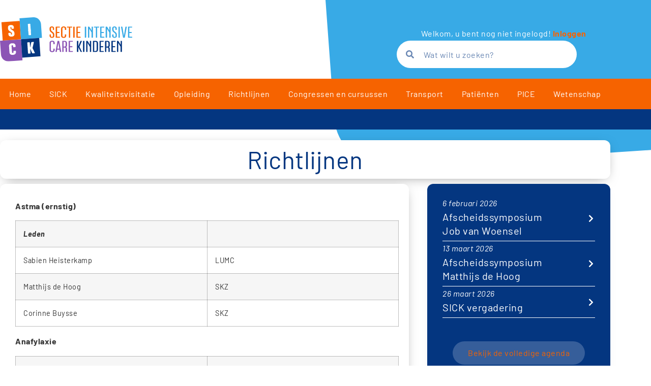

--- FILE ---
content_type: text/css
request_url: https://www.kinderic.nl/wp-content/uploads/elementor/css/post-4.css?ver=1770086904
body_size: 526
content:
.elementor-kit-4{--e-global-color-primary:#6EC1E4;--e-global-color-secondary:#54595F;--e-global-color-text:#7A7A7A;--e-global-color-accent:#61CE70;--e-global-color-2f52812:#F66300;--e-global-color-9216e69:#043680;--e-global-color-0b19fd6:#38AAE6;--e-global-color-75ec77d:#8C55B5;--e-global-color-cd4d2b6:#EFF2F6;--e-global-color-c1c36cf:#FFFFFF;--e-global-color-236fe65:#333333;--e-global-typography-primary-font-family:"Barlow";--e-global-typography-primary-font-weight:normal;--e-global-typography-secondary-font-family:"Barlow";--e-global-typography-secondary-font-weight:normal;--e-global-typography-text-font-family:"Barlow";--e-global-typography-text-font-weight:400;--e-global-typography-accent-font-family:"Barlow";--e-global-typography-accent-font-weight:500;color:var( --e-global-color-236fe65 );font-family:"Barlow", Sans-serif;font-size:16px;font-weight:400;line-height:28px;letter-spacing:0.5px;}.elementor-kit-4 e-page-transition{background-color:#FFBC7D;}.elementor-kit-4 a{color:var( --e-global-color-2f52812 );}.elementor-kit-4 a:hover{color:var( --e-global-color-0b19fd6 );}body{overflow-x:inherit !important;}.elementor a, .elementor a:link, .elementor a:focus, .elementor a:active, .elementor a:hover{text-decoration:inherit !important;}.elementor a:link, .elementor .smooth-hover a:link, {transition:inherit;}.elementor-kit-4 h1{color:var( --e-global-color-9216e69 );font-family:"Barlow", Sans-serif;font-size:48px;font-weight:400;line-height:56px;letter-spacing:0.5px;}.elementor-kit-4 h2{color:var( --e-global-color-236fe65 );font-family:"Barlow", Sans-serif;font-size:20px;font-weight:300;line-height:28px;letter-spacing:0.5px;}.elementor-kit-4 h3{color:var( --e-global-color-9216e69 );font-family:"Barlow", Sans-serif;font-size:28px;font-weight:500;font-style:italic;line-height:32px;letter-spacing:0.5px;}.elementor-section.elementor-section-boxed > .elementor-container{max-width:1200px;}.e-con{--container-max-width:1200px;}.elementor-widget:not(:last-child){margin-block-end:20px;}.elementor-element{--widgets-spacing:20px 20px;--widgets-spacing-row:20px;--widgets-spacing-column:20px;}{}h1.entry-title{display:var(--page-title-display);}@media(max-width:1024px){.elementor-section.elementor-section-boxed > .elementor-container{max-width:1024px;}.e-con{--container-max-width:1024px;}}@media(max-width:767px){.elementor-section.elementor-section-boxed > .elementor-container{max-width:767px;}.e-con{--container-max-width:767px;}}

--- FILE ---
content_type: text/css
request_url: https://www.kinderic.nl/wp-content/uploads/elementor/css/post-9.css?ver=1770086904
body_size: 1874
content:
.elementor-9 .elementor-element.elementor-element-2e6b382 > .elementor-container > .elementor-column > .elementor-widget-wrap{align-content:center;align-items:center;}.elementor-9 .elementor-element.elementor-element-2e6b382 > .elementor-container{min-height:120px;}.elementor-9 .elementor-element.elementor-element-2e6b382.ob-is-breaking-bad > .elementor-container{justify-content:flex-start !important;flex-direction:row;}.elementor-9 .elementor-element.elementor-element-2e6b382.ob-is-breaking-bad.ob-bb-inner > .elementor-container{justify-content:flex-start !important;flex-direction:row;}.elementor-9 .elementor-element.elementor-element-2e6b382.ob-is-breaking-bad.ob-is-glider > .elementor-container.swiper-vertical{flex-direction:column;}.elementor-9 .elementor-element.elementor-element-2e6b382.ob-is-breaking-bad.ob-is-glider.ob-bb-inner > .elementor-container.swiper-vertical{flex-direction:column;}.elementor-9 .elementor-element.elementor-element-2e6b382.ob-is-breaking-bad.ob-bb-inner{width:100%;flex:unset;align-self:inherit;}.elementor-9 .elementor-element.elementor-element-2e6b382{transition:background 0.3s, border 0.3s, border-radius 0.3s, box-shadow 0.3s;margin-top:0px;margin-bottom:0px;padding:0px 0px 0px 0px;z-index:1000;}.elementor-9 .elementor-element.elementor-element-2e6b382 > .elementor-background-overlay{transition:background 0.3s, border-radius 0.3s, opacity 0.3s;}.elementor-bc-flex-widget .elementor-9 .elementor-element.elementor-element-41a0d37.elementor-column .elementor-widget-wrap{align-items:center;}.elementor-9 .elementor-element.elementor-element-41a0d37.elementor-column.elementor-element[data-element_type="column"] > .elementor-widget-wrap.elementor-element-populated{align-content:center;align-items:center;}.elementor-9 .elementor-element.elementor-element-41a0d37.elementor-column{width:65%;align-self:inherit;cursor:default;}.elementor-9 .elementor-element.elementor-element-41a0d37 > .elementor-element-populated{margin:0px 0px 0px 0px;--e-column-margin-right:0px;--e-column-margin-left:0px;padding:0px 0px 0px 0px;}.elementor-9 .elementor-element.elementor-element-d0fbffd{text-align:start;}.elementor-9 .elementor-element.elementor-element-d0fbffd img{width:260px;max-width:388px;}.elementor-9 .elementor-element.elementor-element-e98a1b0:not(.elementor-motion-effects-element-type-background) > .elementor-widget-wrap, .elementor-9 .elementor-element.elementor-element-e98a1b0 > .elementor-widget-wrap > .elementor-motion-effects-container > .elementor-motion-effects-layer{background-color:var( --e-global-color-0b19fd6 );}.elementor-bc-flex-widget .elementor-9 .elementor-element.elementor-element-e98a1b0.elementor-column .elementor-widget-wrap{align-items:center;}.elementor-9 .elementor-element.elementor-element-e98a1b0.elementor-column.elementor-element[data-element_type="column"] > .elementor-widget-wrap.elementor-element-populated{align-content:center;align-items:center;}.elementor-9 .elementor-element.elementor-element-e98a1b0 > .elementor-widget-wrap > .elementor-widget:not(.elementor-widget__width-auto):not(.elementor-widget__width-initial):not(:last-child):not(.elementor-absolute){margin-block-end:0px;}.elementor-9 .elementor-element.elementor-element-e98a1b0.elementor-column{width:35%;align-self:inherit;cursor:default;}.elementor-9 .elementor-element.elementor-element-e98a1b0.elementor-column, .elementor-9 .elementor-element.elementor-element-e98a1b0.elementor-column > .elementor-widget-wrap{height:155px;}.elementor-9 .elementor-element.elementor-element-e98a1b0.elementor-column > .elementor-widget-wrap{overflow-y:visible;}.elementor-9 .elementor-element.elementor-element-e98a1b0 > .elementor-element-populated{transition:background 0.3s, border 0.3s, border-radius 0.3s, box-shadow 0.3s;margin:0px 0px 0px 0px;--e-column-margin-right:0px;--e-column-margin-left:0px;padding:35px 0px 0px 0px;}.elementor-9 .elementor-element.elementor-element-e98a1b0 > .elementor-element-populated > .elementor-background-overlay{transition:background 0.3s, border-radius 0.3s, opacity 0.3s;}.elementor-9 .elementor-element.elementor-element-53caf46.ob-harakiri{writing-mode:inherit;}.elementor-9 .elementor-element.elementor-element-53caf46.ob-harakiri .elementor-heading-title{writing-mode:inherit;}.elementor-9 .elementor-element.elementor-element-53caf46.ob-harakiri div{writing-mode:inherit;}.elementor-9 .elementor-element.elementor-element-53caf46 > .elementor-widget-container{margin:0px 0px 5px 0px;padding:0px 0px 0px 0px;}.elementor-9 .elementor-element.elementor-element-53caf46{text-align:center;font-family:"Barlow", Sans-serif;font-size:16px;font-weight:400;line-height:1.2em;letter-spacing:0.5px;color:var( --e-global-color-c1c36cf );}.elementor-9 .elementor-element.elementor-element-53caf46.ob-harakiri > div, .elementor-9 .elementor-element.elementor-element-53caf46.ob-harakiri > h1, .elementor-9 .elementor-element.elementor-element-53caf46.ob-harakiri > h2, .elementor-9 .elementor-element.elementor-element-53caf46.ob-harakiri > h3, .elementor-9 .elementor-element.elementor-element-53caf46.ob-harakiri > h4, .elementor-9 .elementor-element.elementor-element-53caf46.ob-harakiri > h5, .elementor-9 .elementor-element.elementor-element-53caf46.ob-harakiri > h6, .elementor-9 .elementor-element.elementor-element-53caf46.ob-harakiri > p{transform:rotate(0deg);}.elementor-9 .elementor-element.elementor-element-53caf46 > div{text-indent:0px;mix-blend-mode:inherit;}.elementor-9 .elementor-element.elementor-element-8431460.ob-harakiri{writing-mode:inherit;}.elementor-9 .elementor-element.elementor-element-8431460.ob-harakiri .elementor-heading-title{writing-mode:inherit;}.elementor-9 .elementor-element.elementor-element-8431460.ob-harakiri div{writing-mode:inherit;}.elementor-9 .elementor-element.elementor-element-8431460 > .elementor-widget-container{margin:0px 0px 5px 0px;padding:0px 0px 0px 0px;}.elementor-9 .elementor-element.elementor-element-8431460{text-align:center;font-family:"Barlow", Sans-serif;font-size:16px;font-weight:400;line-height:1em;letter-spacing:0.5px;color:var( --e-global-color-c1c36cf );}.elementor-9 .elementor-element.elementor-element-8431460.ob-harakiri > div, .elementor-9 .elementor-element.elementor-element-8431460.ob-harakiri > h1, .elementor-9 .elementor-element.elementor-element-8431460.ob-harakiri > h2, .elementor-9 .elementor-element.elementor-element-8431460.ob-harakiri > h3, .elementor-9 .elementor-element.elementor-element-8431460.ob-harakiri > h4, .elementor-9 .elementor-element.elementor-element-8431460.ob-harakiri > h5, .elementor-9 .elementor-element.elementor-element-8431460.ob-harakiri > h6, .elementor-9 .elementor-element.elementor-element-8431460.ob-harakiri > p{transform:rotate(0deg);}.elementor-9 .elementor-element.elementor-element-8431460 > div{text-indent:0px;mix-blend-mode:inherit;}.elementor-9 .elementor-element.elementor-element-78798bf.ob-harakiri{writing-mode:inherit;}.elementor-9 .elementor-element.elementor-element-78798bf.ob-harakiri .elementor-heading-title{writing-mode:inherit;}.elementor-9 .elementor-element.elementor-element-78798bf.ob-harakiri div{writing-mode:inherit;}.elementor-9 .elementor-element.elementor-element-78798bf > .elementor-widget-container{margin:0px 0px 5px 0px;padding:0px 0px 0px 0px;}.elementor-9 .elementor-element.elementor-element-78798bf{text-align:center;font-family:"Barlow", Sans-serif;font-size:16px;font-weight:400;letter-spacing:0.5px;color:var( --e-global-color-c1c36cf );}.elementor-9 .elementor-element.elementor-element-78798bf.ob-harakiri > div, .elementor-9 .elementor-element.elementor-element-78798bf.ob-harakiri > h1, .elementor-9 .elementor-element.elementor-element-78798bf.ob-harakiri > h2, .elementor-9 .elementor-element.elementor-element-78798bf.ob-harakiri > h3, .elementor-9 .elementor-element.elementor-element-78798bf.ob-harakiri > h4, .elementor-9 .elementor-element.elementor-element-78798bf.ob-harakiri > h5, .elementor-9 .elementor-element.elementor-element-78798bf.ob-harakiri > h6, .elementor-9 .elementor-element.elementor-element-78798bf.ob-harakiri > p{transform:rotate(0deg);}.elementor-9 .elementor-element.elementor-element-78798bf > div{text-indent:0px;mix-blend-mode:inherit;}.elementor-9 .elementor-element.elementor-element-e1a63fb{margin-top:0px;margin-bottom:0px;padding:0px 0px 0px 0px;}.elementor-9 .elementor-element.elementor-element-e689d9b > .elementor-widget-wrap > .elementor-widget:not(.elementor-widget__width-auto):not(.elementor-widget__width-initial):not(:last-child):not(.elementor-absolute){margin-block-end:0px;}.elementor-9 .elementor-element.elementor-element-e689d9b.elementor-column{width:calc(100% - 66px);align-self:inherit;cursor:default;}.elementor-9 .elementor-element.elementor-element-e689d9b > .elementor-element-populated{margin:0px 0px 0px 0px;--e-column-margin-right:0px;--e-column-margin-left:0px;padding:0px 0px 0px 0px;}.elementor-9 .elementor-element.elementor-element-f2ef00b > .elementor-widget-container{margin:0px 0px 0px 0px;padding:0px 0px 0px 0px;}.elementor-9 .elementor-element.elementor-element-f2ef00b .elementor-search-form__container{min-height:54px;}.elementor-9 .elementor-element.elementor-element-f2ef00b .elementor-search-form__submit{min-width:54px;}body:not(.rtl) .elementor-9 .elementor-element.elementor-element-f2ef00b .elementor-search-form__icon{padding-left:calc(54px / 3);}body.rtl .elementor-9 .elementor-element.elementor-element-f2ef00b .elementor-search-form__icon{padding-right:calc(54px / 3);}.elementor-9 .elementor-element.elementor-element-f2ef00b .elementor-search-form__input, .elementor-9 .elementor-element.elementor-element-f2ef00b.elementor-search-form--button-type-text .elementor-search-form__submit{padding-left:calc(54px / 3);padding-right:calc(54px / 3);}.elementor-9 .elementor-element.elementor-element-f2ef00b .elementor-search-form__icon{--e-search-form-icon-size-minimal:16px;}.elementor-9 .elementor-element.elementor-element-f2ef00b input[type="search"].elementor-search-form__input{font-family:"Barlow", Sans-serif;font-size:16px;font-weight:400;letter-spacing:0.5px;}.elementor-9 .elementor-element.elementor-element-f2ef00b .elementor-search-form__input,
					.elementor-9 .elementor-element.elementor-element-f2ef00b .elementor-search-form__icon,
					.elementor-9 .elementor-element.elementor-element-f2ef00b .elementor-lightbox .dialog-lightbox-close-button,
					.elementor-9 .elementor-element.elementor-element-f2ef00b .elementor-lightbox .dialog-lightbox-close-button:hover,
					.elementor-9 .elementor-element.elementor-element-f2ef00b.elementor-search-form--skin-full_screen input[type="search"].elementor-search-form__input{color:var( --e-global-color-9216e69 );fill:var( --e-global-color-9216e69 );}.elementor-9 .elementor-element.elementor-element-f2ef00b:not(.elementor-search-form--skin-full_screen) .elementor-search-form__container{background-color:var( --e-global-color-c1c36cf );border-radius:200px;}.elementor-9 .elementor-element.elementor-element-f2ef00b.elementor-search-form--skin-full_screen input[type="search"].elementor-search-form__input{background-color:var( --e-global-color-c1c36cf );border-radius:200px;}.elementor-9 .elementor-element.elementor-element-f2ef00b:not(.elementor-search-form--skin-full_screen) .elementor-search-form--focus .elementor-search-form__input,
					.elementor-9 .elementor-element.elementor-element-f2ef00b .elementor-search-form--focus .elementor-search-form__icon,
					.elementor-9 .elementor-element.elementor-element-f2ef00b .elementor-lightbox .dialog-lightbox-close-button:hover,
					.elementor-9 .elementor-element.elementor-element-f2ef00b.elementor-search-form--skin-full_screen input[type="search"].elementor-search-form__input:focus{color:var( --e-global-color-9216e69 );fill:var( --e-global-color-9216e69 );}.elementor-9 .elementor-element.elementor-element-db43000 > .elementor-widget-wrap > .elementor-widget:not(.elementor-widget__width-auto):not(.elementor-widget__width-initial):not(:last-child):not(.elementor-absolute){margin-block-end:0px;}.elementor-9 .elementor-element.elementor-element-db43000.elementor-column{width:66px;align-self:inherit;cursor:default;}.elementor-9 .elementor-element.elementor-element-db43000 > .elementor-element-populated{margin:0px 0px 0px 0px;--e-column-margin-right:0px;--e-column-margin-left:0px;padding:0px 0px 0px 0px;}.elementor-9 .elementor-element.elementor-element-eb82e11 > .elementor-widget-container{margin:-31px 0px 0px -25px;padding:0px 0px 0px 0px;}.elementor-9 .elementor-element.elementor-element-eb82e11{--lottie-container-width:120px;}.elementor-9 .elementor-element.elementor-element-3c80a28 > .elementor-container > .elementor-column > .elementor-widget-wrap{align-content:center;align-items:center;}.elementor-9 .elementor-element.elementor-element-3c80a28:not(.elementor-motion-effects-element-type-background), .elementor-9 .elementor-element.elementor-element-3c80a28 > .elementor-motion-effects-container > .elementor-motion-effects-layer{background-color:var( --e-global-color-2f52812 );}.elementor-9 .elementor-element.elementor-element-3c80a28 > .elementor-container{min-height:60px;}.elementor-9 .elementor-element.elementor-element-3c80a28.ob-is-breaking-bad > .elementor-container{justify-content:flex-start !important;flex-direction:row;}.elementor-9 .elementor-element.elementor-element-3c80a28.ob-is-breaking-bad.ob-bb-inner > .elementor-container{justify-content:flex-start !important;flex-direction:row;}.elementor-9 .elementor-element.elementor-element-3c80a28.ob-is-breaking-bad.ob-is-glider > .elementor-container.swiper-vertical{flex-direction:column;}.elementor-9 .elementor-element.elementor-element-3c80a28.ob-is-breaking-bad.ob-is-glider.ob-bb-inner > .elementor-container.swiper-vertical{flex-direction:column;}.elementor-9 .elementor-element.elementor-element-3c80a28.ob-is-breaking-bad.ob-bb-inner{width:100%;flex:unset;align-self:inherit;}.elementor-9 .elementor-element.elementor-element-3c80a28{transition:background 0.3s, border 0.3s, border-radius 0.3s, box-shadow 0.3s;margin-top:0px;margin-bottom:0px;padding:0px 0px 0px 0px;z-index:2000;}.elementor-9 .elementor-element.elementor-element-3c80a28 > .elementor-background-overlay{transition:background 0.3s, border-radius 0.3s, opacity 0.3s;}.elementor-9 .elementor-element.elementor-element-ad56707 > .elementor-widget-wrap > .elementor-widget:not(.elementor-widget__width-auto):not(.elementor-widget__width-initial):not(:last-child):not(.elementor-absolute){margin-block-end:0px;}.elementor-9 .elementor-element.elementor-element-ad56707.elementor-column{width:100%;align-self:inherit;cursor:default;}.elementor-9 .elementor-element.elementor-element-ad56707 > .elementor-element-populated{margin:0px 0px 0px 0px;--e-column-margin-right:0px;--e-column-margin-left:0px;padding:0px 0px 0px 0px;}.elementor-9 .elementor-element.elementor-element-cf540af > .elementor-widget-container{margin:0px 0px 0px 0px;padding:0px 0px 0px 0px;}.elementor-9 .elementor-element.elementor-element-cf540af .elementor-menu-toggle{margin:0 auto;}.elementor-9 .elementor-element.elementor-element-cf540af .elementor-nav-menu .elementor-item{font-family:"Barlow", Sans-serif;font-size:16px;font-weight:400;}.elementor-9 .elementor-element.elementor-element-cf540af .elementor-nav-menu--main .elementor-item{color:var( --e-global-color-c1c36cf );fill:var( --e-global-color-c1c36cf );padding-left:17px;padding-right:17px;padding-top:20px;padding-bottom:20px;}.elementor-9 .elementor-element.elementor-element-cf540af .elementor-nav-menu--main .elementor-item:hover,
					.elementor-9 .elementor-element.elementor-element-cf540af .elementor-nav-menu--main .elementor-item.elementor-item-active,
					.elementor-9 .elementor-element.elementor-element-cf540af .elementor-nav-menu--main .elementor-item.highlighted,
					.elementor-9 .elementor-element.elementor-element-cf540af .elementor-nav-menu--main .elementor-item:focus{color:#fff;}.elementor-9 .elementor-element.elementor-element-cf540af .elementor-nav-menu--main:not(.e--pointer-framed) .elementor-item:before,
					.elementor-9 .elementor-element.elementor-element-cf540af .elementor-nav-menu--main:not(.e--pointer-framed) .elementor-item:after{background-color:#FFFFFF2E;}.elementor-9 .elementor-element.elementor-element-cf540af .e--pointer-framed .elementor-item:before,
					.elementor-9 .elementor-element.elementor-element-cf540af .e--pointer-framed .elementor-item:after{border-color:#FFFFFF2E;}.elementor-9 .elementor-element.elementor-element-cf540af .elementor-nav-menu--main:not(.e--pointer-framed) .elementor-item.elementor-item-active:before,
					.elementor-9 .elementor-element.elementor-element-cf540af .elementor-nav-menu--main:not(.e--pointer-framed) .elementor-item.elementor-item-active:after{background-color:#FFFFFF2E;}.elementor-9 .elementor-element.elementor-element-cf540af .e--pointer-framed .elementor-item.elementor-item-active:before,
					.elementor-9 .elementor-element.elementor-element-cf540af .e--pointer-framed .elementor-item.elementor-item-active:after{border-color:#FFFFFF2E;}.elementor-9 .elementor-element.elementor-element-cf540af{--e-nav-menu-horizontal-menu-item-margin:calc( 0px / 2 );}.elementor-9 .elementor-element.elementor-element-cf540af .elementor-nav-menu--main:not(.elementor-nav-menu--layout-horizontal) .elementor-nav-menu > li:not(:last-child){margin-bottom:0px;}.elementor-9 .elementor-element.elementor-element-cf540af .elementor-nav-menu--dropdown a, .elementor-9 .elementor-element.elementor-element-cf540af .elementor-menu-toggle{color:var( --e-global-color-c1c36cf );fill:var( --e-global-color-c1c36cf );}.elementor-9 .elementor-element.elementor-element-cf540af .elementor-nav-menu--dropdown{background-color:var( --e-global-color-2f52812 );}.elementor-9 .elementor-element.elementor-element-cf540af .elementor-nav-menu--dropdown a:hover,
					.elementor-9 .elementor-element.elementor-element-cf540af .elementor-nav-menu--dropdown a:focus,
					.elementor-9 .elementor-element.elementor-element-cf540af .elementor-nav-menu--dropdown a.elementor-item-active,
					.elementor-9 .elementor-element.elementor-element-cf540af .elementor-nav-menu--dropdown a.highlighted{background-color:#FFFFFF2E;}.elementor-9 .elementor-element.elementor-element-cf540af .elementor-nav-menu--dropdown a.elementor-item-active{background-color:#FFFFFF2E;}.elementor-9 .elementor-element.elementor-element-cf540af .elementor-nav-menu--dropdown .elementor-item, .elementor-9 .elementor-element.elementor-element-cf540af .elementor-nav-menu--dropdown  .elementor-sub-item{font-family:"Barlow", Sans-serif;font-size:16px;font-weight:400;letter-spacing:0.5px;}.elementor-9 .elementor-element.elementor-element-cf540af .elementor-nav-menu--dropdown a{padding-top:20px;padding-bottom:20px;}.elementor-9 .elementor-element.elementor-element-961afed > .elementor-container > .elementor-column > .elementor-widget-wrap{align-content:center;align-items:center;}.elementor-9 .elementor-element.elementor-element-961afed:not(.elementor-motion-effects-element-type-background), .elementor-9 .elementor-element.elementor-element-961afed > .elementor-motion-effects-container > .elementor-motion-effects-layer{background-color:var( --e-global-color-9216e69 );}.elementor-9 .elementor-element.elementor-element-961afed > .elementor-container{min-height:40px;}.elementor-9 .elementor-element.elementor-element-961afed.ob-is-breaking-bad > .elementor-container{justify-content:flex-start !important;flex-direction:row;}.elementor-9 .elementor-element.elementor-element-961afed.ob-is-breaking-bad.ob-bb-inner > .elementor-container{justify-content:flex-start !important;flex-direction:row;}.elementor-9 .elementor-element.elementor-element-961afed.ob-is-breaking-bad.ob-is-glider > .elementor-container.swiper-vertical{flex-direction:column;}.elementor-9 .elementor-element.elementor-element-961afed.ob-is-breaking-bad.ob-is-glider.ob-bb-inner > .elementor-container.swiper-vertical{flex-direction:column;}.elementor-9 .elementor-element.elementor-element-961afed.ob-is-breaking-bad.ob-bb-inner{width:100%;flex:unset;align-self:inherit;}.elementor-9 .elementor-element.elementor-element-961afed{transition:background 0.3s, border 0.3s, border-radius 0.3s, box-shadow 0.3s;margin-top:0px;margin-bottom:-220px;padding:0px 0px 0px 0px;z-index:1000;}.elementor-9 .elementor-element.elementor-element-961afed > .elementor-background-overlay{transition:background 0.3s, border-radius 0.3s, opacity 0.3s;}.elementor-9 .elementor-element.elementor-element-b512a86 > .elementor-widget-wrap > .elementor-widget:not(.elementor-widget__width-auto):not(.elementor-widget__width-initial):not(:last-child):not(.elementor-absolute){margin-block-end:0px;}.elementor-9 .elementor-element.elementor-element-b512a86.elementor-column{width:100%;align-self:inherit;cursor:default;}.elementor-9 .elementor-element.elementor-element-b512a86 > .elementor-element-populated{margin:0px 0px 0px 0px;--e-column-margin-right:0px;--e-column-margin-left:0px;padding:0px 0px 0px 0px;}.elementor-theme-builder-content-area{height:400px;}.elementor-location-header:before, .elementor-location-footer:before{content:"";display:table;clear:both;}@media(max-width:1024px){.elementor-9 .elementor-element.elementor-element-cf540af .elementor-nav-menu .elementor-item{font-size:12px;}.elementor-9 .elementor-element.elementor-element-cf540af .elementor-nav-menu--main .elementor-item{padding-left:5px;padding-right:5px;}}@media(max-width:767px){.elementor-9 .elementor-element.elementor-element-41a0d37{width:100%;}.elementor-9 .elementor-element.elementor-element-41a0d37.elementor-column{width:100%;}.elementor-9 .elementor-element.elementor-element-41a0d37 > .elementor-element-populated{margin:10px 0px 10px 0px;--e-column-margin-right:0px;--e-column-margin-left:0px;}.elementor-9 .elementor-element.elementor-element-d0fbffd{text-align:center;}.elementor-bc-flex-widget .elementor-9 .elementor-element.elementor-element-e98a1b0.elementor-column .elementor-widget-wrap{align-items:center;}.elementor-9 .elementor-element.elementor-element-e98a1b0.elementor-column.elementor-element[data-element_type="column"] > .elementor-widget-wrap.elementor-element-populated{align-content:center;align-items:center;}.elementor-9 .elementor-element.elementor-element-e98a1b0.elementor-column{width:100%;align-self:center;}.elementor-9 .elementor-element.elementor-element-e98a1b0 > .elementor-element-populated{padding:10px 10px 0px 10px;}.elementor-9 .elementor-element.elementor-element-53caf46{font-size:15px;}.elementor-9 .elementor-element.elementor-element-8431460{font-size:15px;}.elementor-9 .elementor-element.elementor-element-78798bf{font-size:15px;}.elementor-9 .elementor-element.elementor-element-e1a63fb{margin-top:5px;margin-bottom:0px;}}

--- FILE ---
content_type: text/css
request_url: https://www.kinderic.nl/wp-content/uploads/elementor/css/post-612.css?ver=1770086904
body_size: 1463
content:
.elementor-612 .elementor-element.elementor-element-7c65343b > .elementor-container > .elementor-column > .elementor-widget-wrap{align-content:flex-end;align-items:flex-end;}.elementor-612 .elementor-element.elementor-element-7c65343b:not(.elementor-motion-effects-element-type-background), .elementor-612 .elementor-element.elementor-element-7c65343b > .elementor-motion-effects-container > .elementor-motion-effects-layer{background-color:var( --e-global-color-9216e69 );}.elementor-612 .elementor-element.elementor-element-7c65343b.ob-is-breaking-bad > .elementor-container{justify-content:flex-start !important;flex-direction:row;}.elementor-612 .elementor-element.elementor-element-7c65343b.ob-is-breaking-bad.ob-bb-inner > .elementor-container{justify-content:flex-start !important;flex-direction:row;}.elementor-612 .elementor-element.elementor-element-7c65343b.ob-is-breaking-bad.ob-is-glider > .elementor-container.swiper-vertical{flex-direction:column;}.elementor-612 .elementor-element.elementor-element-7c65343b.ob-is-breaking-bad.ob-is-glider.ob-bb-inner > .elementor-container.swiper-vertical{flex-direction:column;}.elementor-612 .elementor-element.elementor-element-7c65343b.ob-is-breaking-bad.ob-bb-inner{width:100%;flex:unset;align-self:inherit;}.elementor-612 .elementor-element.elementor-element-7c65343b{transition:background 0.3s, border 0.3s, border-radius 0.3s, box-shadow 0.3s;margin-top:-100px;margin-bottom:0px;padding:140px 0px 0px 0px;z-index:0;}.elementor-612 .elementor-element.elementor-element-7c65343b > .elementor-background-overlay{transition:background 0.3s, border-radius 0.3s, opacity 0.3s;}.elementor-612 .elementor-element.elementor-element-4c33f15b.elementor-column{width:100%;align-self:inherit;cursor:default;}.elementor-612 .elementor-element.elementor-element-4c33f15b > .elementor-element-populated{margin:0px 0px 0px 0px;--e-column-margin-right:0px;--e-column-margin-left:0px;padding:0px 0px 0px 0px;}.elementor-612 .elementor-element.elementor-element-8ad7948{--divider-border-style:solid;--divider-color:#FFFFFF4F;--divider-border-width:1px;}.elementor-612 .elementor-element.elementor-element-8ad7948 .elementor-divider-separator{width:100%;margin:0 auto;margin-center:0;}.elementor-612 .elementor-element.elementor-element-8ad7948 .elementor-divider{text-align:center;padding-block-start:4px;padding-block-end:4px;}.elementor-612 .elementor-element.elementor-element-055a5a3 > .elementor-container > .elementor-column > .elementor-widget-wrap{align-content:flex-end;align-items:flex-end;}.elementor-612 .elementor-element.elementor-element-055a5a3:not(.elementor-motion-effects-element-type-background), .elementor-612 .elementor-element.elementor-element-055a5a3 > .elementor-motion-effects-container > .elementor-motion-effects-layer{background-color:var( --e-global-color-9216e69 );}.elementor-612 .elementor-element.elementor-element-055a5a3.ob-is-breaking-bad > .elementor-container{justify-content:flex-start !important;flex-direction:row;}.elementor-612 .elementor-element.elementor-element-055a5a3.ob-is-breaking-bad.ob-bb-inner > .elementor-container{justify-content:flex-start !important;flex-direction:row;}.elementor-612 .elementor-element.elementor-element-055a5a3.ob-is-breaking-bad.ob-is-glider > .elementor-container.swiper-vertical{flex-direction:column;}.elementor-612 .elementor-element.elementor-element-055a5a3.ob-is-breaking-bad.ob-is-glider.ob-bb-inner > .elementor-container.swiper-vertical{flex-direction:column;}.elementor-612 .elementor-element.elementor-element-055a5a3.ob-is-breaking-bad.ob-bb-inner{width:100%;flex:unset;align-self:inherit;}.elementor-612 .elementor-element.elementor-element-055a5a3{transition:background 0.3s, border 0.3s, border-radius 0.3s, box-shadow 0.3s;margin-top:0px;margin-bottom:0px;padding:12px 0px 12px 0px;z-index:0;}.elementor-612 .elementor-element.elementor-element-055a5a3 > .elementor-background-overlay{transition:background 0.3s, border-radius 0.3s, opacity 0.3s;}.elementor-bc-flex-widget .elementor-612 .elementor-element.elementor-element-c590d10.elementor-column .elementor-widget-wrap{align-items:center;}.elementor-612 .elementor-element.elementor-element-c590d10.elementor-column.elementor-element[data-element_type="column"] > .elementor-widget-wrap.elementor-element-populated{align-content:center;align-items:center;}.elementor-612 .elementor-element.elementor-element-c590d10.elementor-column{width:calc(50% - 20px);align-self:inherit;cursor:default;}.elementor-612 .elementor-element.elementor-element-c590d10 > .elementor-element-populated{margin:0px 0px 0px 0px;--e-column-margin-right:0px;--e-column-margin-left:0px;padding:0px 0px 0px 0px;}.elementor-612 .elementor-element.elementor-element-63ae582 .elementor-icon-list-items:not(.elementor-inline-items) .elementor-icon-list-item:not(:last-child){padding-block-end:calc(32px/2);}.elementor-612 .elementor-element.elementor-element-63ae582 .elementor-icon-list-items:not(.elementor-inline-items) .elementor-icon-list-item:not(:first-child){margin-block-start:calc(32px/2);}.elementor-612 .elementor-element.elementor-element-63ae582 .elementor-icon-list-items.elementor-inline-items .elementor-icon-list-item{margin-inline:calc(32px/2);}.elementor-612 .elementor-element.elementor-element-63ae582 .elementor-icon-list-items.elementor-inline-items{margin-inline:calc(-32px/2);}.elementor-612 .elementor-element.elementor-element-63ae582 .elementor-icon-list-items.elementor-inline-items .elementor-icon-list-item:after{inset-inline-end:calc(-32px/2);}.elementor-612 .elementor-element.elementor-element-63ae582 .elementor-icon-list-icon i{transition:color 0.3s;}.elementor-612 .elementor-element.elementor-element-63ae582 .elementor-icon-list-icon svg{transition:fill 0.3s;}.elementor-612 .elementor-element.elementor-element-63ae582{--icon-vertical-offset:0px;}.elementor-612 .elementor-element.elementor-element-63ae582 .elementor-icon-list-text{color:var( --e-global-color-c1c36cf );transition:color 0.3s;}.elementor-bc-flex-widget .elementor-612 .elementor-element.elementor-element-7e84e4b.elementor-column .elementor-widget-wrap{align-items:center;}.elementor-612 .elementor-element.elementor-element-7e84e4b.elementor-column.elementor-element[data-element_type="column"] > .elementor-widget-wrap.elementor-element-populated{align-content:center;align-items:center;}.elementor-612 .elementor-element.elementor-element-7e84e4b.elementor-column{width:calc(50% - 20px);align-self:inherit;cursor:default;}.elementor-612 .elementor-element.elementor-element-7e84e4b > .elementor-element-populated{margin:0px 0px 0px 0px;--e-column-margin-right:0px;--e-column-margin-left:0px;padding:0px 20px 0px 0px;}.elementor-612 .elementor-element.elementor-element-f1fc07e .elementor-icon-list-items:not(.elementor-inline-items) .elementor-icon-list-item:not(:last-child){padding-block-end:calc(32px/2);}.elementor-612 .elementor-element.elementor-element-f1fc07e .elementor-icon-list-items:not(.elementor-inline-items) .elementor-icon-list-item:not(:first-child){margin-block-start:calc(32px/2);}.elementor-612 .elementor-element.elementor-element-f1fc07e .elementor-icon-list-items.elementor-inline-items .elementor-icon-list-item{margin-inline:calc(32px/2);}.elementor-612 .elementor-element.elementor-element-f1fc07e .elementor-icon-list-items.elementor-inline-items{margin-inline:calc(-32px/2);}.elementor-612 .elementor-element.elementor-element-f1fc07e .elementor-icon-list-items.elementor-inline-items .elementor-icon-list-item:after{inset-inline-end:calc(-32px/2);}.elementor-612 .elementor-element.elementor-element-f1fc07e .elementor-icon-list-icon i{transition:color 0.3s;}.elementor-612 .elementor-element.elementor-element-f1fc07e .elementor-icon-list-icon svg{transition:fill 0.3s;}.elementor-612 .elementor-element.elementor-element-f1fc07e{--icon-vertical-offset:0px;}.elementor-612 .elementor-element.elementor-element-f1fc07e .elementor-icon-list-text{color:var( --e-global-color-c1c36cf );transition:color 0.3s;}.elementor-612 .elementor-element.elementor-element-af943c2.elementor-column{width:40px;align-self:inherit;cursor:default;}.elementor-612 .elementor-element.elementor-element-dc4f799 > .elementor-widget-container{margin:8px 0px 0px 0px;padding:0px 0px 0px 0px;}.elementor-612 .elementor-element.elementor-element-dc4f799 .elementor-icon-wrapper{text-align:center;}.elementor-612 .elementor-element.elementor-element-dc4f799.elementor-view-stacked .elementor-icon{background-color:#ffffff;}.elementor-612 .elementor-element.elementor-element-dc4f799.elementor-view-framed .elementor-icon, .elementor-612 .elementor-element.elementor-element-dc4f799.elementor-view-default .elementor-icon{color:#ffffff;border-color:#ffffff;}.elementor-612 .elementor-element.elementor-element-dc4f799.elementor-view-framed .elementor-icon, .elementor-612 .elementor-element.elementor-element-dc4f799.elementor-view-default .elementor-icon svg{fill:#ffffff;}.elementor-612 .elementor-element.elementor-element-dc4f799.elementor-view-stacked .elementor-icon:hover{background-color:var( --e-global-color-2f52812 );}.elementor-612 .elementor-element.elementor-element-dc4f799.elementor-view-framed .elementor-icon:hover, .elementor-612 .elementor-element.elementor-element-dc4f799.elementor-view-default .elementor-icon:hover{color:var( --e-global-color-2f52812 );border-color:var( --e-global-color-2f52812 );}.elementor-612 .elementor-element.elementor-element-dc4f799.elementor-view-framed .elementor-icon:hover, .elementor-612 .elementor-element.elementor-element-dc4f799.elementor-view-default .elementor-icon:hover svg{fill:var( --e-global-color-2f52812 );}.elementor-612 .elementor-element.elementor-element-dc4f799 .elementor-icon{font-size:32px;}.elementor-612 .elementor-element.elementor-element-dc4f799 .elementor-icon svg{height:32px;}.elementor-612 .elementor-element.elementor-element-6e14af0 > .elementor-container > .elementor-column > .elementor-widget-wrap{align-content:flex-end;align-items:flex-end;}.elementor-612 .elementor-element.elementor-element-6e14af0:not(.elementor-motion-effects-element-type-background), .elementor-612 .elementor-element.elementor-element-6e14af0 > .elementor-motion-effects-container > .elementor-motion-effects-layer{background-color:var( --e-global-color-9216e69 );}.elementor-612 .elementor-element.elementor-element-6e14af0.ob-is-breaking-bad > .elementor-container{justify-content:flex-start !important;flex-direction:row;}.elementor-612 .elementor-element.elementor-element-6e14af0.ob-is-breaking-bad.ob-bb-inner > .elementor-container{justify-content:flex-start !important;flex-direction:row;}.elementor-612 .elementor-element.elementor-element-6e14af0.ob-is-breaking-bad.ob-is-glider > .elementor-container.swiper-vertical{flex-direction:column;}.elementor-612 .elementor-element.elementor-element-6e14af0.ob-is-breaking-bad.ob-is-glider.ob-bb-inner > .elementor-container.swiper-vertical{flex-direction:column;}.elementor-612 .elementor-element.elementor-element-6e14af0.ob-is-breaking-bad.ob-bb-inner{width:100%;flex:unset;align-self:inherit;}.elementor-612 .elementor-element.elementor-element-6e14af0{transition:background 0.3s, border 0.3s, border-radius 0.3s, box-shadow 0.3s;margin-top:0px;margin-bottom:0px;padding:12px 0px 12px 0px;z-index:0;}.elementor-612 .elementor-element.elementor-element-6e14af0 > .elementor-background-overlay{transition:background 0.3s, border-radius 0.3s, opacity 0.3s;}.elementor-bc-flex-widget .elementor-612 .elementor-element.elementor-element-b9f01d8.elementor-column .elementor-widget-wrap{align-items:center;}.elementor-612 .elementor-element.elementor-element-b9f01d8.elementor-column.elementor-element[data-element_type="column"] > .elementor-widget-wrap.elementor-element-populated{align-content:center;align-items:center;}.elementor-612 .elementor-element.elementor-element-b9f01d8.elementor-column{width:calc(50% - 20px);align-self:inherit;cursor:default;}.elementor-612 .elementor-element.elementor-element-b9f01d8 > .elementor-element-populated{margin:0px 0px 0px 0px;--e-column-margin-right:0px;--e-column-margin-left:0px;padding:0px 0px 0px 0px;}.elementor-612 .elementor-element.elementor-element-0aa75db .elementor-icon-list-items:not(.elementor-inline-items) .elementor-icon-list-item:not(:last-child){padding-block-end:calc(32px/2);}.elementor-612 .elementor-element.elementor-element-0aa75db .elementor-icon-list-items:not(.elementor-inline-items) .elementor-icon-list-item:not(:first-child){margin-block-start:calc(32px/2);}.elementor-612 .elementor-element.elementor-element-0aa75db .elementor-icon-list-items.elementor-inline-items .elementor-icon-list-item{margin-inline:calc(32px/2);}.elementor-612 .elementor-element.elementor-element-0aa75db .elementor-icon-list-items.elementor-inline-items{margin-inline:calc(-32px/2);}.elementor-612 .elementor-element.elementor-element-0aa75db .elementor-icon-list-items.elementor-inline-items .elementor-icon-list-item:after{inset-inline-end:calc(-32px/2);}.elementor-612 .elementor-element.elementor-element-0aa75db .elementor-icon-list-icon i{transition:color 0.3s;}.elementor-612 .elementor-element.elementor-element-0aa75db .elementor-icon-list-icon svg{transition:fill 0.3s;}.elementor-612 .elementor-element.elementor-element-0aa75db{--icon-vertical-offset:0px;}.elementor-612 .elementor-element.elementor-element-0aa75db .elementor-icon-list-text{color:var( --e-global-color-c1c36cf );transition:color 0.3s;}.elementor-bc-flex-widget .elementor-612 .elementor-element.elementor-element-b09df00.elementor-column .elementor-widget-wrap{align-items:center;}.elementor-612 .elementor-element.elementor-element-b09df00.elementor-column.elementor-element[data-element_type="column"] > .elementor-widget-wrap.elementor-element-populated{align-content:center;align-items:center;}.elementor-612 .elementor-element.elementor-element-b09df00.elementor-column{width:calc(50% - 20px);align-self:inherit;cursor:default;}.elementor-612 .elementor-element.elementor-element-b09df00 > .elementor-element-populated{margin:0px 0px 0px 0px;--e-column-margin-right:0px;--e-column-margin-left:0px;padding:0px 20px 0px 0px;}.elementor-612 .elementor-element.elementor-element-ce2600e .elementor-icon-list-items:not(.elementor-inline-items) .elementor-icon-list-item:not(:last-child){padding-block-end:calc(32px/2);}.elementor-612 .elementor-element.elementor-element-ce2600e .elementor-icon-list-items:not(.elementor-inline-items) .elementor-icon-list-item:not(:first-child){margin-block-start:calc(32px/2);}.elementor-612 .elementor-element.elementor-element-ce2600e .elementor-icon-list-items.elementor-inline-items .elementor-icon-list-item{margin-inline:calc(32px/2);}.elementor-612 .elementor-element.elementor-element-ce2600e .elementor-icon-list-items.elementor-inline-items{margin-inline:calc(-32px/2);}.elementor-612 .elementor-element.elementor-element-ce2600e .elementor-icon-list-items.elementor-inline-items .elementor-icon-list-item:after{inset-inline-end:calc(-32px/2);}.elementor-612 .elementor-element.elementor-element-ce2600e .elementor-icon-list-icon i{transition:color 0.3s;}.elementor-612 .elementor-element.elementor-element-ce2600e .elementor-icon-list-icon svg{transition:fill 0.3s;}.elementor-612 .elementor-element.elementor-element-ce2600e{--icon-vertical-offset:0px;}.elementor-612 .elementor-element.elementor-element-ce2600e .elementor-icon-list-text{color:var( --e-global-color-c1c36cf );transition:color 0.3s;}.elementor-612 .elementor-element.elementor-element-77d5f61.elementor-column{width:40px;align-self:inherit;cursor:default;}.elementor-612 .elementor-element.elementor-element-f4b59a9 > .elementor-widget-container{margin:8px 0px 0px 0px;padding:0px 0px 0px 0px;}.elementor-612 .elementor-element.elementor-element-f4b59a9 .elementor-icon-wrapper{text-align:center;}.elementor-612 .elementor-element.elementor-element-f4b59a9.elementor-view-stacked .elementor-icon{background-color:#ffffff;}.elementor-612 .elementor-element.elementor-element-f4b59a9.elementor-view-framed .elementor-icon, .elementor-612 .elementor-element.elementor-element-f4b59a9.elementor-view-default .elementor-icon{color:#ffffff;border-color:#ffffff;}.elementor-612 .elementor-element.elementor-element-f4b59a9.elementor-view-framed .elementor-icon, .elementor-612 .elementor-element.elementor-element-f4b59a9.elementor-view-default .elementor-icon svg{fill:#ffffff;}.elementor-612 .elementor-element.elementor-element-f4b59a9.elementor-view-stacked .elementor-icon:hover{background-color:var( --e-global-color-2f52812 );}.elementor-612 .elementor-element.elementor-element-f4b59a9.elementor-view-framed .elementor-icon:hover, .elementor-612 .elementor-element.elementor-element-f4b59a9.elementor-view-default .elementor-icon:hover{color:var( --e-global-color-2f52812 );border-color:var( --e-global-color-2f52812 );}.elementor-612 .elementor-element.elementor-element-f4b59a9.elementor-view-framed .elementor-icon:hover, .elementor-612 .elementor-element.elementor-element-f4b59a9.elementor-view-default .elementor-icon:hover svg{fill:var( --e-global-color-2f52812 );}.elementor-612 .elementor-element.elementor-element-f4b59a9 .elementor-icon{font-size:32px;}.elementor-612 .elementor-element.elementor-element-f4b59a9 .elementor-icon svg{height:32px;}.elementor-theme-builder-content-area{height:400px;}.elementor-location-header:before, .elementor-location-footer:before{content:"";display:table;clear:both;}@media(max-width:1024px) and (min-width:768px){.elementor-612 .elementor-element.elementor-element-4c33f15b{width:70%;}.elementor-612 .elementor-element.elementor-element-c590d10{width:70%;}.elementor-612 .elementor-element.elementor-element-7e84e4b{width:70%;}.elementor-612 .elementor-element.elementor-element-b9f01d8{width:70%;}.elementor-612 .elementor-element.elementor-element-b09df00{width:70%;}}@media(max-width:1024px){.elementor-612 .elementor-element.elementor-element-7c65343b{padding:25px 25px 25px 25px;}.elementor-612 .elementor-element.elementor-element-055a5a3{padding:25px 25px 25px 25px;}.elementor-612 .elementor-element.elementor-element-6e14af0{padding:25px 25px 25px 25px;}}@media(max-width:767px){.elementor-612 .elementor-element.elementor-element-7c65343b{padding:25px 20px 25px 20px;}.elementor-612 .elementor-element.elementor-element-055a5a3{padding:25px 20px 25px 20px;}.elementor-612 .elementor-element.elementor-element-c590d10.elementor-column{width:100%;}.elementor-612 .elementor-element.elementor-element-63ae582 .elementor-icon-list-items:not(.elementor-inline-items) .elementor-icon-list-item:not(:last-child){padding-block-end:calc(0px/2);}.elementor-612 .elementor-element.elementor-element-63ae582 .elementor-icon-list-items:not(.elementor-inline-items) .elementor-icon-list-item:not(:first-child){margin-block-start:calc(0px/2);}.elementor-612 .elementor-element.elementor-element-63ae582 .elementor-icon-list-items.elementor-inline-items .elementor-icon-list-item{margin-inline:calc(0px/2);}.elementor-612 .elementor-element.elementor-element-63ae582 .elementor-icon-list-items.elementor-inline-items{margin-inline:calc(-0px/2);}.elementor-612 .elementor-element.elementor-element-63ae582 .elementor-icon-list-items.elementor-inline-items .elementor-icon-list-item:after{inset-inline-end:calc(-0px/2);}.elementor-612 .elementor-element.elementor-element-7e84e4b.elementor-column{width:100%;}.elementor-612 .elementor-element.elementor-element-7e84e4b > .elementor-element-populated{padding:0px 0px 0px 0px;}.elementor-612 .elementor-element.elementor-element-f1fc07e .elementor-icon-list-items:not(.elementor-inline-items) .elementor-icon-list-item:not(:last-child){padding-block-end:calc(0px/2);}.elementor-612 .elementor-element.elementor-element-f1fc07e .elementor-icon-list-items:not(.elementor-inline-items) .elementor-icon-list-item:not(:first-child){margin-block-start:calc(0px/2);}.elementor-612 .elementor-element.elementor-element-f1fc07e .elementor-icon-list-items.elementor-inline-items .elementor-icon-list-item{margin-inline:calc(0px/2);}.elementor-612 .elementor-element.elementor-element-f1fc07e .elementor-icon-list-items.elementor-inline-items{margin-inline:calc(-0px/2);}.elementor-612 .elementor-element.elementor-element-f1fc07e .elementor-icon-list-items.elementor-inline-items .elementor-icon-list-item:after{inset-inline-end:calc(-0px/2);}.elementor-612 .elementor-element.elementor-element-af943c2.elementor-column{width:100%;}.elementor-612 .elementor-element.elementor-element-dc4f799 > .elementor-widget-container{padding:15px 0px 0px 0px;}.elementor-612 .elementor-element.elementor-element-dc4f799 .elementor-icon-wrapper{text-align:end;}.elementor-612 .elementor-element.elementor-element-6e14af0{padding:25px 20px 25px 20px;}.elementor-612 .elementor-element.elementor-element-b9f01d8.elementor-column{width:100%;}.elementor-612 .elementor-element.elementor-element-0aa75db > .elementor-widget-container{margin:0px 0px 0px 5px;}.elementor-612 .elementor-element.elementor-element-0aa75db .elementor-icon-list-items:not(.elementor-inline-items) .elementor-icon-list-item:not(:last-child){padding-block-end:calc(0px/2);}.elementor-612 .elementor-element.elementor-element-0aa75db .elementor-icon-list-items:not(.elementor-inline-items) .elementor-icon-list-item:not(:first-child){margin-block-start:calc(0px/2);}.elementor-612 .elementor-element.elementor-element-0aa75db .elementor-icon-list-items.elementor-inline-items .elementor-icon-list-item{margin-inline:calc(0px/2);}.elementor-612 .elementor-element.elementor-element-0aa75db .elementor-icon-list-items.elementor-inline-items{margin-inline:calc(-0px/2);}.elementor-612 .elementor-element.elementor-element-0aa75db .elementor-icon-list-items.elementor-inline-items .elementor-icon-list-item:after{inset-inline-end:calc(-0px/2);}.elementor-612 .elementor-element.elementor-element-b09df00.elementor-column{width:100%;}.elementor-612 .elementor-element.elementor-element-b09df00 > .elementor-element-populated{padding:0px 0px 0px 0px;}.elementor-612 .elementor-element.elementor-element-ce2600e > .elementor-widget-container{margin:0px 0px 0px 5px;}.elementor-612 .elementor-element.elementor-element-ce2600e .elementor-icon-list-items:not(.elementor-inline-items) .elementor-icon-list-item:not(:last-child){padding-block-end:calc(0px/2);}.elementor-612 .elementor-element.elementor-element-ce2600e .elementor-icon-list-items:not(.elementor-inline-items) .elementor-icon-list-item:not(:first-child){margin-block-start:calc(0px/2);}.elementor-612 .elementor-element.elementor-element-ce2600e .elementor-icon-list-items.elementor-inline-items .elementor-icon-list-item{margin-inline:calc(0px/2);}.elementor-612 .elementor-element.elementor-element-ce2600e .elementor-icon-list-items.elementor-inline-items{margin-inline:calc(-0px/2);}.elementor-612 .elementor-element.elementor-element-ce2600e .elementor-icon-list-items.elementor-inline-items .elementor-icon-list-item:after{inset-inline-end:calc(-0px/2);}.elementor-612 .elementor-element.elementor-element-77d5f61.elementor-column{width:100%;}.elementor-612 .elementor-element.elementor-element-f4b59a9 > .elementor-widget-container{padding:15px 0px 0px 0px;}.elementor-612 .elementor-element.elementor-element-f4b59a9 .elementor-icon-wrapper{text-align:end;}}

--- FILE ---
content_type: text/css
request_url: https://www.kinderic.nl/wp-content/uploads/elementor/css/post-182.css?ver=1770087528
body_size: 1377
content:
.elementor-182 .elementor-element.elementor-element-15a8640.ob-is-breaking-bad > .elementor-container{justify-content:flex-start !important;flex-direction:row;}.elementor-182 .elementor-element.elementor-element-15a8640.ob-is-breaking-bad.ob-bb-inner > .elementor-container{justify-content:flex-start !important;flex-direction:row;}.elementor-182 .elementor-element.elementor-element-15a8640.ob-is-breaking-bad.ob-is-glider > .elementor-container.swiper-vertical{flex-direction:column;}.elementor-182 .elementor-element.elementor-element-15a8640.ob-is-breaking-bad.ob-is-glider.ob-bb-inner > .elementor-container.swiper-vertical{flex-direction:column;}.elementor-182 .elementor-element.elementor-element-15a8640.ob-is-breaking-bad.ob-bb-inner{width:100%;flex:unset;align-self:inherit;}.elementor-182 .elementor-element.elementor-element-15a8640{margin-top:0px;margin-bottom:0px;padding:0px 0px 0px 0px;z-index:0;}.elementor-182 .elementor-element.elementor-element-f681a5c.elementor-column{align-self:inherit;cursor:default;}.elementor-182 .elementor-element.elementor-element-f681a5c > .elementor-element-populated{margin:0px 0px 0px 0px;--e-column-margin-right:0px;--e-column-margin-left:0px;padding:0px 0px 0px 0px;}.elementor-182 .elementor-element.elementor-element-c70f278 > .elementor-widget-container{margin:0px 0px 0px 0px;padding:0px 0px 0px 0px;}.elementor-182 .elementor-element.elementor-element-c70f278{bottom:-722px;text-align:end;}.elementor-182 .elementor-element.elementor-element-c70f278 img{width:1000px;height:85vh;object-fit:cover;object-position:center center;}.elementor-182 .elementor-element.elementor-element-bec8307.ob-is-breaking-bad > .elementor-container{justify-content:flex-start !important;flex-direction:row;}.elementor-182 .elementor-element.elementor-element-bec8307.ob-is-breaking-bad.ob-bb-inner > .elementor-container{justify-content:flex-start !important;flex-direction:row;}.elementor-182 .elementor-element.elementor-element-bec8307.ob-is-breaking-bad.ob-is-glider > .elementor-container.swiper-vertical{flex-direction:column;}.elementor-182 .elementor-element.elementor-element-bec8307.ob-is-breaking-bad.ob-is-glider.ob-bb-inner > .elementor-container.swiper-vertical{flex-direction:column;}.elementor-182 .elementor-element.elementor-element-bec8307.ob-is-breaking-bad.ob-bb-inner{width:100%;flex:unset;align-self:inherit;}.elementor-182 .elementor-element.elementor-element-bec8307{margin-top:240px;margin-bottom:0px;}.elementor-182 .elementor-element.elementor-element-542a034:not(.elementor-motion-effects-element-type-background) > .elementor-widget-wrap, .elementor-182 .elementor-element.elementor-element-542a034 > .elementor-widget-wrap > .elementor-motion-effects-container > .elementor-motion-effects-layer{background-color:var( --e-global-color-c1c36cf );}.elementor-182 .elementor-element.elementor-element-542a034.elementor-column{align-self:inherit;cursor:default;}.elementor-182 .elementor-element.elementor-element-542a034 > .elementor-element-populated, .elementor-182 .elementor-element.elementor-element-542a034 > .elementor-element-populated > .elementor-background-overlay, .elementor-182 .elementor-element.elementor-element-542a034 > .elementor-background-slideshow{border-radius:12px 12px 12px 12px;}.elementor-182 .elementor-element.elementor-element-542a034 > .elementor-element-populated{box-shadow:0px 5px 25px -10px rgba(0,0,0,0.5);transition:background 0.3s, border 0.3s, border-radius 0.3s, box-shadow 0.3s;}.elementor-182 .elementor-element.elementor-element-542a034 > .elementor-element-populated > .elementor-background-overlay{transition:background 0.3s, border-radius 0.3s, opacity 0.3s;}.elementor-182 .elementor-element.elementor-element-be14d56{text-align:center;}.elementor-182 .elementor-element.elementor-element-e5ed50e.ob-is-breaking-bad > .elementor-container{justify-content:flex-start !important;flex-direction:row;}.elementor-182 .elementor-element.elementor-element-e5ed50e.ob-is-breaking-bad.ob-bb-inner > .elementor-container{justify-content:flex-start !important;flex-direction:row;}.elementor-182 .elementor-element.elementor-element-e5ed50e.ob-is-breaking-bad.ob-is-glider > .elementor-container.swiper-vertical{flex-direction:column;}.elementor-182 .elementor-element.elementor-element-e5ed50e.ob-is-breaking-bad.ob-is-glider.ob-bb-inner > .elementor-container.swiper-vertical{flex-direction:column;}.elementor-182 .elementor-element.elementor-element-e5ed50e.ob-is-breaking-bad.ob-bb-inner{width:100%;flex:unset;align-self:inherit;}.elementor-182 .elementor-element.elementor-element-e5ed50e{margin-top:10px;margin-bottom:0px;z-index:1;}.elementor-182 .elementor-element.elementor-element-e8c6241:not(.elementor-motion-effects-element-type-background) > .elementor-widget-wrap, .elementor-182 .elementor-element.elementor-element-e8c6241 > .elementor-widget-wrap > .elementor-motion-effects-container > .elementor-motion-effects-layer{background-color:var( --e-global-color-c1c36cf );}.elementor-182 .elementor-element.elementor-element-e8c6241.elementor-column{width:67%;align-self:inherit;cursor:default;}.elementor-182 .elementor-element.elementor-element-e8c6241 > .elementor-element-populated, .elementor-182 .elementor-element.elementor-element-e8c6241 > .elementor-element-populated > .elementor-background-overlay, .elementor-182 .elementor-element.elementor-element-e8c6241 > .elementor-background-slideshow{border-radius:12px 12px 12px 12px;}.elementor-182 .elementor-element.elementor-element-e8c6241 > .elementor-element-populated{box-shadow:0px 5px 25px -10px rgba(0,0,0,0.5);transition:background 0.3s, border 0.3s, border-radius 0.3s, box-shadow 0.3s;margin:0px 0px 0px 0px;--e-column-margin-right:0px;--e-column-margin-left:0px;}.elementor-182 .elementor-element.elementor-element-e8c6241 > .elementor-element-populated > .elementor-background-overlay{transition:background 0.3s, border-radius 0.3s, opacity 0.3s;}.elementor-182 .elementor-element.elementor-element-53cae48 > .elementor-widget-container{padding:20px 10px 10px 20px;}.elementor-182 .elementor-element.elementor-element-69e1e8c.elementor-column{width:3%;align-self:inherit;cursor:default;}.elementor-182 .elementor-element.elementor-element-69e1e8c > .elementor-element-populated, .elementor-182 .elementor-element.elementor-element-69e1e8c > .elementor-element-populated > .elementor-background-overlay, .elementor-182 .elementor-element.elementor-element-69e1e8c > .elementor-background-slideshow{border-radius:12px 12px 12px 12px;}.elementor-182 .elementor-element.elementor-element-69e1e8c > .elementor-element-populated{box-shadow:0px 5px 25px -10px rgba(0,0,0,0.5);transition:background 0.3s, border 0.3s, border-radius 0.3s, box-shadow 0.3s;margin:0px 0px 0px 0px;--e-column-margin-right:0px;--e-column-margin-left:0px;padding:0px 0px 0px 0px;}.elementor-182 .elementor-element.elementor-element-69e1e8c > .elementor-element-populated > .elementor-background-overlay{transition:background 0.3s, border-radius 0.3s, opacity 0.3s;}.elementor-182 .elementor-element.elementor-element-c864591.elementor-column{width:30%;align-self:inherit;cursor:default;}.elementor-182 .elementor-element.elementor-element-c864591 > .elementor-element-populated, .elementor-182 .elementor-element.elementor-element-c864591 > .elementor-element-populated > .elementor-background-overlay, .elementor-182 .elementor-element.elementor-element-c864591 > .elementor-background-slideshow{border-radius:12px 12px 12px 12px;}.elementor-182 .elementor-element.elementor-element-c864591 > .elementor-element-populated{margin:0px 0px 0px 0px;--e-column-margin-right:0px;--e-column-margin-left:0px;padding:0px 0px 0px 0px;}.elementor-182 .elementor-element.elementor-element-3bea862:not(.elementor-motion-effects-element-type-background), .elementor-182 .elementor-element.elementor-element-3bea862 > .elementor-motion-effects-container > .elementor-motion-effects-layer{background-color:var( --e-global-color-9216e69 );}.elementor-182 .elementor-element.elementor-element-3bea862.ob-is-breaking-bad > .elementor-container{justify-content:flex-start !important;flex-direction:row;}.elementor-182 .elementor-element.elementor-element-3bea862.ob-is-breaking-bad.ob-bb-inner > .elementor-container{justify-content:flex-start !important;flex-direction:row;}.elementor-182 .elementor-element.elementor-element-3bea862.ob-is-breaking-bad.ob-is-glider > .elementor-container.swiper-vertical{flex-direction:column;}.elementor-182 .elementor-element.elementor-element-3bea862.ob-is-breaking-bad.ob-is-glider.ob-bb-inner > .elementor-container.swiper-vertical{flex-direction:column;}.elementor-182 .elementor-element.elementor-element-3bea862.ob-is-breaking-bad.ob-bb-inner{width:100%;flex:unset;align-self:inherit;}.elementor-182 .elementor-element.elementor-element-3bea862, .elementor-182 .elementor-element.elementor-element-3bea862 > .elementor-background-overlay{border-radius:12px 12px 12px 12px;}.elementor-182 .elementor-element.elementor-element-3bea862{box-shadow:0px 5px 25px -10px rgba(0, 0, 0, 0.1);transition:background 0.3s, border 0.3s, border-radius 0.3s, box-shadow 0.3s;margin-top:0px;margin-bottom:0px;padding:20px 20px 20px 20px;}.elementor-182 .elementor-element.elementor-element-3bea862 > .elementor-background-overlay{transition:background 0.3s, border-radius 0.3s, opacity 0.3s;}.elementor-182 .elementor-element.elementor-element-b1c00c7.elementor-column{align-self:inherit;cursor:default;}.elementor-182 .elementor-element.elementor-global-1469{--grid-row-gap:0px;--grid-column-gap:0px;}.elementor-182 .elementor-element.elementor-global-1469 .ecs-link-wrapper, 
            .elementor-182 .elementor-element.elementor-global-1469 .ecs-custom-grid .ecs-post-loop,
            .elementor-182 .elementor-element.elementor-global-1469 .ecs-post-loop > .elementor, 
            .elementor-182 .elementor-element.elementor-global-1469 .ecs-post-loop > .elementor .elementor-inner, 
            .elementor-182 .elementor-element.elementor-global-1469 .ecs-post-loop > .elementor .elementor-inner .elementor-section-wrap, 
            .elementor-182 .elementor-element.elementor-global-1469 .ecs-post-loop > .elementor .elementor-section-wrap,
            .elementor-182 .elementor-element.elementor-global-1469 .ecs-post-loop > .elementor > .elementor-section,
            .elementor-182 .elementor-element.elementor-global-1469 .ecs-post-loop > .elementor > .e-container,
            .elementor-182 .elementor-element.elementor-global-1469 .ecs-post-loop > .ecs-link-wrapper > .elementor > .e-container,
            .elementor-182 .elementor-element.elementor-global-1469 .ecs-post-loop > .ecs-link-wrapper > .elementor > .elementor-section,
            .elementor-182 .elementor-element.elementor-global-1469 .ecs-link-wrapper > .has-post-thumbnail, .ecs-link-wrapper > .has-post-thumbnail > .elementor-section,
            .elementor-182 .elementor-element.elementor-global-1469 .ecs-post-loop > .has-post-thumbnail, .ecs-post-loop > .has-post-thumbnail > .elementor-section,
            .elementor-182 .elementor-element.elementor-global-1469 .ecs-post-loop > .elementor .elementor-inner .elementor-section-wrap .elementor-top-section,  
            .elementor-182 .elementor-element.elementor-global-1469 .ecs-post-loop > .elementor .elementor-section-wrap .elementor-top-section, 
            .elementor-182 .elementor-element.elementor-global-1469 .ecs-post-loop > .elementor .elementor-container{height:auto;}.elementor-182 .elementor-element.elementor-global-1469 .elementor-post{height:auto;}.elementor-182 .elementor-element.elementor-element-e032d24 .elementor-button{background-color:#FFFFFF33;font-family:"Barlow", Sans-serif;font-weight:normal;border-radius:32px 32px 32px 32px;}.elementor-182 .elementor-element.elementor-element-e032d24 > .elementor-widget-container{padding:20px 0px 0px 0px;}.elementor-182 .elementor-element.elementor-element-dd9d844:not(.elementor-motion-effects-element-type-background), .elementor-182 .elementor-element.elementor-element-dd9d844 > .elementor-motion-effects-container > .elementor-motion-effects-layer{background-color:var( --e-global-color-2f52812 );}.elementor-182 .elementor-element.elementor-element-dd9d844.ob-is-breaking-bad > .elementor-container{justify-content:flex-start !important;flex-direction:row;}.elementor-182 .elementor-element.elementor-element-dd9d844.ob-is-breaking-bad.ob-bb-inner > .elementor-container{justify-content:flex-start !important;flex-direction:row;}.elementor-182 .elementor-element.elementor-element-dd9d844.ob-is-breaking-bad.ob-is-glider > .elementor-container.swiper-vertical{flex-direction:column;}.elementor-182 .elementor-element.elementor-element-dd9d844.ob-is-breaking-bad.ob-is-glider.ob-bb-inner > .elementor-container.swiper-vertical{flex-direction:column;}.elementor-182 .elementor-element.elementor-element-dd9d844.ob-is-breaking-bad.ob-bb-inner{width:100%;flex:unset;align-self:inherit;}.elementor-182 .elementor-element.elementor-element-dd9d844, .elementor-182 .elementor-element.elementor-element-dd9d844 > .elementor-background-overlay{border-radius:12px 12px 12px 12px;}.elementor-182 .elementor-element.elementor-element-dd9d844{box-shadow:0px 5px 25px -10px rgba(0, 0, 0, 0.1);transition:background 0.3s, border 0.3s, border-radius 0.3s, box-shadow 0.3s;margin-top:015px;margin-bottom:0px;padding:20px 20px 20px 20px;}.elementor-182 .elementor-element.elementor-element-dd9d844 > .elementor-background-overlay{transition:background 0.3s, border-radius 0.3s, opacity 0.3s;}.elementor-182 .elementor-element.elementor-element-8ca59b1.elementor-column{align-self:inherit;cursor:default;}.elementor-182 .elementor-element.elementor-element-90e8598{--grid-row-gap:0px;--grid-column-gap:0px;}.elementor-182 .elementor-element.elementor-element-90e8598 .ecs-link-wrapper, 
            .elementor-182 .elementor-element.elementor-element-90e8598 .ecs-custom-grid .ecs-post-loop,
            .elementor-182 .elementor-element.elementor-element-90e8598 .ecs-post-loop > .elementor, 
            .elementor-182 .elementor-element.elementor-element-90e8598 .ecs-post-loop > .elementor .elementor-inner, 
            .elementor-182 .elementor-element.elementor-element-90e8598 .ecs-post-loop > .elementor .elementor-inner .elementor-section-wrap, 
            .elementor-182 .elementor-element.elementor-element-90e8598 .ecs-post-loop > .elementor .elementor-section-wrap,
            .elementor-182 .elementor-element.elementor-element-90e8598 .ecs-post-loop > .elementor > .elementor-section,
            .elementor-182 .elementor-element.elementor-element-90e8598 .ecs-post-loop > .elementor > .e-container,
            .elementor-182 .elementor-element.elementor-element-90e8598 .ecs-post-loop > .ecs-link-wrapper > .elementor > .e-container,
            .elementor-182 .elementor-element.elementor-element-90e8598 .ecs-post-loop > .ecs-link-wrapper > .elementor > .elementor-section,
            .elementor-182 .elementor-element.elementor-element-90e8598 .ecs-link-wrapper > .has-post-thumbnail, .ecs-link-wrapper > .has-post-thumbnail > .elementor-section,
            .elementor-182 .elementor-element.elementor-element-90e8598 .ecs-post-loop > .has-post-thumbnail, .ecs-post-loop > .has-post-thumbnail > .elementor-section,
            .elementor-182 .elementor-element.elementor-element-90e8598 .ecs-post-loop > .elementor .elementor-inner .elementor-section-wrap .elementor-top-section,  
            .elementor-182 .elementor-element.elementor-element-90e8598 .ecs-post-loop > .elementor .elementor-section-wrap .elementor-top-section, 
            .elementor-182 .elementor-element.elementor-element-90e8598 .ecs-post-loop > .elementor .elementor-container{height:auto;}.elementor-182 .elementor-element.elementor-element-90e8598 .elementor-post{height:auto;}.elementor-182 .elementor-element.elementor-element-e1ffddf .elementor-button{background-color:#FFFFFF33;font-family:"Barlow", Sans-serif;font-weight:normal;fill:var( --e-global-color-c1c36cf );color:var( --e-global-color-c1c36cf );border-radius:32px 32px 32px 32px;}.elementor-182 .elementor-element.elementor-element-e1ffddf > .elementor-widget-container{padding:20px 0px 0px 0px;}body.elementor-page-182:not(.elementor-motion-effects-element-type-background), body.elementor-page-182 > .elementor-motion-effects-container > .elementor-motion-effects-layer{background-image:url("https://www.kinderic.nl/wp-content/uploads/2020/10/bg_blob.svg");background-position:top right;background-repeat:no-repeat;background-size:50% auto;}body.elementor-page-182{padding:0% 0% 0% 0%;}@media(max-width:1024px){.elementor-182 .elementor-element.elementor-element-e5ed50e{margin-top:10px;margin-bottom:30px;}}@media(max-width:767px){.elementor-182 .elementor-element.elementor-element-542a034 > .elementor-element-populated{margin:15px 15px 15px 15px;--e-column-margin-right:15px;--e-column-margin-left:15px;}.elementor-182 .elementor-element.elementor-element-e5ed50e{margin-top:0px;margin-bottom:30px;}.elementor-182 .elementor-element.elementor-element-e8c6241.elementor-column{width:100%;}.elementor-182 .elementor-element.elementor-element-e8c6241 > .elementor-element-populated{margin:15px 15px 15px 15px;--e-column-margin-right:15px;--e-column-margin-left:15px;}.elementor-182 .elementor-element.elementor-element-69e1e8c.elementor-column{width:100%;}.elementor-182 .elementor-element.elementor-element-c864591.elementor-column{width:100%;}.elementor-182 .elementor-element.elementor-element-c864591 > .elementor-element-populated{margin:15px 15px 15px 15px;--e-column-margin-right:15px;--e-column-margin-left:15px;}body.elementor-page-182:not(.elementor-motion-effects-element-type-background), body.elementor-page-182 > .elementor-motion-effects-container > .elementor-motion-effects-layer{background-size:1px auto;}}

--- FILE ---
content_type: text/css
request_url: https://www.kinderic.nl/wp-content/uploads/elementor/css/post-336.css?ver=1738587967
body_size: 596
content:
.elementor-336 .elementor-element.elementor-element-3cb919a.ob-is-breaking-bad > .elementor-container{justify-content:flex-start !important;flex-direction:row;}.elementor-336 .elementor-element.elementor-element-3cb919a.ob-is-breaking-bad.ob-bb-inner > .elementor-container{justify-content:flex-start !important;flex-direction:row;}.elementor-336 .elementor-element.elementor-element-3cb919a.ob-is-breaking-bad.ob-is-glider > .elementor-container.swiper-vertical{flex-direction:column;}.elementor-336 .elementor-element.elementor-element-3cb919a.ob-is-breaking-bad.ob-is-glider.ob-bb-inner > .elementor-container.swiper-vertical{flex-direction:column;}.elementor-336 .elementor-element.elementor-element-3cb919a.ob-is-breaking-bad.ob-bb-inner{width:100%;flex:unset;align-self:inherit;}.elementor-336 .elementor-element.elementor-element-3cb919a, .elementor-336 .elementor-element.elementor-element-3cb919a > .elementor-background-overlay{border-radius:12px 12px 12px 12px;}.elementor-336 .elementor-element.elementor-element-3cb919a{margin-top:0px;margin-bottom:0px;padding:0px 0px 0px 0px;}.elementor-bc-flex-widget .elementor-336 .elementor-element.elementor-element-e2bb3a0.elementor-column .elementor-widget-wrap{align-items:flex-start;}.elementor-336 .elementor-element.elementor-element-e2bb3a0.elementor-column.elementor-element[data-element_type="column"] > .elementor-widget-wrap.elementor-element-populated{align-content:flex-start;align-items:flex-start;}.elementor-336 .elementor-element.elementor-element-e2bb3a0.elementor-column, .elementor-336 .elementor-element.elementor-element-e2bb3a0.elementor-column > .elementor-widget-wrap{height:450px;}.elementor-336 .elementor-element.elementor-element-e2bb3a0.elementor-column{align-self:inherit;cursor:pointer;}.elementor-336 .elementor-element.elementor-element-e2bb3a0.elementor-column > .elementor-widget-wrap{overflow-y:visible;}.elementor-336 .elementor-element.elementor-element-e2bb3a0 > .elementor-element-populated, .elementor-336 .elementor-element.elementor-element-e2bb3a0 > .elementor-element-populated > .elementor-background-overlay, .elementor-336 .elementor-element.elementor-element-e2bb3a0 > .elementor-background-slideshow{border-radius:12px 12px 12px 12px;}.elementor-336 .elementor-element.elementor-element-e2bb3a0 > .elementor-element-populated{margin:0px 0px 0px 0px;--e-column-margin-right:0px;--e-column-margin-left:0px;padding:0px 0px 0px 0px;}.elementor-336 .elementor-element.elementor-element-d5dd55f > .elementor-widget-container{margin:0px 0px 0px 0px;padding:0px 0px 0px 0px;border-radius:12px 12px 12px 12px;}.elementor-336 .elementor-element.elementor-element-d5dd55f img{width:100%;max-width:100%;height:185px;object-fit:fill;border-radius:12px 12px 0px 0px;}.elementor-336 .elementor-element.elementor-element-4407a42 > .elementor-widget-container{padding:15px 30px 5px 30px;}.elementor-336 .elementor-element.elementor-element-4407a42 .elementor-icon-list-icon{width:14px;}.elementor-336 .elementor-element.elementor-element-4407a42 .elementor-icon-list-icon i{font-size:14px;}.elementor-336 .elementor-element.elementor-element-4407a42 .elementor-icon-list-icon svg{--e-icon-list-icon-size:14px;}.elementor-336 .elementor-element.elementor-element-4407a42 .elementor-icon-list-text, .elementor-336 .elementor-element.elementor-element-4407a42 .elementor-icon-list-text a{color:var( --e-global-color-c1c36cf );}.elementor-336 .elementor-element.elementor-element-4407a42 .elementor-icon-list-item{font-family:"Barlow", Sans-serif;font-size:12px;font-weight:normal;text-transform:uppercase;}.elementor-336 .elementor-element.elementor-element-e533266 > .elementor-widget-container{padding:5px 30px 5px 30px;}.elementor-336 .elementor-element.elementor-element-e533266 .elementor-heading-title{font-family:"Barlow", Sans-serif;font-size:24px;font-weight:normal;line-height:28px;color:var( --e-global-color-c1c36cf );}.elementor-336 .elementor-element.elementor-element-9865e03 > .elementor-widget-container{padding:5px 30px 5px 30px;}.elementor-336 .elementor-element.elementor-element-9865e03 .elementor-widget-container{font-family:"Barlow", Sans-serif;font-size:16px;font-weight:normal;line-height:20px;color:var( --e-global-color-c1c36cf );}.elementor-336 .elementor-element.elementor-element-2a62838{--spacer-size:20px;}@media(min-width:768px){.elementor-336 .elementor-element.elementor-element-e2bb3a0{width:100%;}}

--- FILE ---
content_type: text/css
request_url: https://www.kinderic.nl/wp-content/uploads/elementor/css/post-643.css?ver=1605017619
body_size: 487
content:
.elementor-643 .elementor-element.elementor-element-07f845f.ob-is-breaking-bad > .elementor-container{justify-content:flex-start !important;flex-direction:row;}.elementor-643 .elementor-element.elementor-element-07f845f.ob-is-breaking-bad.ob-bb-inner > .elementor-container{justify-content:flex-start !important;flex-direction:row;}.elementor-643 .elementor-element.elementor-element-07f845f.ob-is-breaking-bad.ob-is-glider > .elementor-container.swiper-vertical{flex-direction:column;}.elementor-643 .elementor-element.elementor-element-07f845f.ob-is-breaking-bad.ob-is-glider.ob-bb-inner > .elementor-container.swiper-vertical{flex-direction:column;}.elementor-643 .elementor-element.elementor-element-07f845f.ob-is-breaking-bad.ob-bb-inner{width:100%;flex:unset;align-self:inherit;}.elementor-643 .elementor-element.elementor-element-8c33959:not(.elementor-motion-effects-element-type-background) > .elementor-widget-wrap, .elementor-643 .elementor-element.elementor-element-8c33959 > .elementor-widget-wrap > .elementor-motion-effects-container > .elementor-motion-effects-layer{background-color:var( --e-global-color-75ec77d );}.elementor-643 .elementor-element.elementor-element-8c33959.elementor-column{align-self:inherit;cursor:default;}.elementor-643 .elementor-element.elementor-element-8c33959 > .elementor-element-populated, .elementor-643 .elementor-element.elementor-element-8c33959 > .elementor-element-populated > .elementor-background-overlay, .elementor-643 .elementor-element.elementor-element-8c33959 > .elementor-background-slideshow{border-radius:12px 12px 12px 12px;}.elementor-643 .elementor-element.elementor-element-8c33959 > .elementor-element-populated{box-shadow:1px 2px 3px 0px rgba(0,0,0,0.5);transition:background 0.3s, border 0.3s, border-radius 0.3s, box-shadow 0.3s;}.elementor-643 .elementor-element.elementor-element-8c33959 > .elementor-element-populated > .elementor-background-overlay{transition:background 0.3s, border-radius 0.3s, opacity 0.3s;}.elementor-643 .elementor-element.elementor-element-f92924e > .elementor-widget-container{padding:0px 0px 0px 010px;}.elementor-643 .elementor-element.elementor-element-f92924e .elementor-icon-box-wrapper{align-items:center;gap:15px;}.elementor-643 .elementor-element.elementor-element-f92924e .elementor-icon-box-title{margin-block-end:0px;color:var( --e-global-color-c1c36cf );}.elementor-643 .elementor-element.elementor-element-f92924e.elementor-view-stacked .elementor-icon{background-color:var( --e-global-color-c1c36cf );}.elementor-643 .elementor-element.elementor-element-f92924e.elementor-view-framed .elementor-icon, .elementor-643 .elementor-element.elementor-element-f92924e.elementor-view-default .elementor-icon{fill:var( --e-global-color-c1c36cf );color:var( --e-global-color-c1c36cf );border-color:var( --e-global-color-c1c36cf );}.elementor-643 .elementor-element.elementor-element-f92924e .elementor-icon{font-size:25px;}.elementor-643 .elementor-element.elementor-element-f92924e .elementor-icon-box-img{overflow:hidden;}.elementor-643 .elementor-element.elementor-element-f92924e .elementor-icon-box-title, .elementor-643 .elementor-element.elementor-element-f92924e .elementor-icon-box-title a{font-size:20px;line-height:27px;}.elementor-643 .elementor-element.elementor-element-f92924e .elementor-icon-box-description{font-size:16px;font-style:italic;line-height:27px;color:var( --e-global-color-c1c36cf );}

--- FILE ---
content_type: text/css
request_url: https://www.kinderic.nl/wp-content/uploads/elementor/css/post-1065.css?ver=1738588004
body_size: 521
content:
.elementor-bc-flex-widget .elementor-1065 .elementor-element.elementor-element-5df34cd7.elementor-column .elementor-widget-wrap{align-items:center;}.elementor-1065 .elementor-element.elementor-element-5df34cd7.elementor-column.elementor-element[data-element_type="column"] > .elementor-widget-wrap.elementor-element-populated{align-content:center;align-items:center;}.elementor-1065 .elementor-element.elementor-element-5df34cd7 > .elementor-widget-wrap > .elementor-widget:not(.elementor-widget__width-auto):not(.elementor-widget__width-initial):not(:last-child):not(.elementor-absolute){margin-block-end:0px;}.elementor-1065 .elementor-element.elementor-element-5df34cd7.elementor-column{align-self:inherit;cursor:pointer;}.elementor-1065 .elementor-element.elementor-element-5df34cd7 > .elementor-element-populated{margin:0px 0px 0px 0px;--e-column-margin-right:0px;--e-column-margin-left:0px;padding:0px 0px 0px 0px;}.elementor-1065 .elementor-element.elementor-element-597e8d1b > .elementor-widget-container{margin:-6px 0px 0px 0px;padding:0px 0px 0px 0px;}.elementor-1065 .elementor-element.elementor-element-597e8d1b .elementor-icon-list-icon{width:14px;}.elementor-1065 .elementor-element.elementor-element-597e8d1b .elementor-icon-list-icon i{font-size:14px;}.elementor-1065 .elementor-element.elementor-element-597e8d1b .elementor-icon-list-icon svg{--e-icon-list-icon-size:14px;}.elementor-1065 .elementor-element.elementor-element-597e8d1b .elementor-icon-list-text, .elementor-1065 .elementor-element.elementor-element-597e8d1b .elementor-icon-list-text a{color:var( --e-global-color-c1c36cf );}.elementor-1065 .elementor-element.elementor-element-597e8d1b .elementor-icon-list-item{font-family:"Barlow", Sans-serif;font-weight:normal;font-style:italic;}.elementor-1065 .elementor-element.elementor-element-319a07f7 > .elementor-widget-container{margin:0px 0px 0px 0px;padding:0px 0px 0px 0px;}.elementor-1065 .elementor-element.elementor-element-319a07f7 .elementor-heading-title{font-size:20px;line-height:27px;color:var( --e-global-color-c1c36cf );}.elementor-bc-flex-widget .elementor-1065 .elementor-element.elementor-element-46ad7345.elementor-column .elementor-widget-wrap{align-items:center;}.elementor-1065 .elementor-element.elementor-element-46ad7345.elementor-column.elementor-element[data-element_type="column"] > .elementor-widget-wrap.elementor-element-populated{align-content:center;align-items:center;}.elementor-1065 .elementor-element.elementor-element-46ad7345.elementor-column{align-self:inherit;cursor:pointer;}.elementor-1065 .elementor-element.elementor-element-50b6ec11 .elementor-icon-wrapper{text-align:end;}.elementor-1065 .elementor-element.elementor-element-50b6ec11.elementor-view-stacked .elementor-icon{background-color:var( --e-global-color-c1c36cf );}.elementor-1065 .elementor-element.elementor-element-50b6ec11.elementor-view-framed .elementor-icon, .elementor-1065 .elementor-element.elementor-element-50b6ec11.elementor-view-default .elementor-icon{color:var( --e-global-color-c1c36cf );border-color:var( --e-global-color-c1c36cf );}.elementor-1065 .elementor-element.elementor-element-50b6ec11.elementor-view-framed .elementor-icon, .elementor-1065 .elementor-element.elementor-element-50b6ec11.elementor-view-default .elementor-icon svg{fill:var( --e-global-color-c1c36cf );}.elementor-1065 .elementor-element.elementor-element-50b6ec11 .elementor-icon{font-size:16px;}.elementor-1065 .elementor-element.elementor-element-50b6ec11 .elementor-icon svg{height:16px;}.elementor-1065 .elementor-element.elementor-element-47d12098 > .elementor-widget-wrap > .elementor-widget:not(.elementor-widget__width-auto):not(.elementor-widget__width-initial):not(:last-child):not(.elementor-absolute){margin-block-end:0px;}.elementor-1065 .elementor-element.elementor-element-47d12098.elementor-column{align-self:inherit;cursor:default;}.elementor-1065 .elementor-element.elementor-element-47d12098 > .elementor-element-populated{padding:1px 0px 1px 0px;}.elementor-1065 .elementor-element.elementor-element-7d67336{--divider-border-style:solid;--divider-color:var( --e-global-color-c1c36cf );--divider-border-width:1px;}.elementor-1065 .elementor-element.elementor-element-7d67336 .elementor-divider-separator{width:100%;}.elementor-1065 .elementor-element.elementor-element-7d67336 .elementor-divider{padding-block-start:5px;padding-block-end:5px;}

--- FILE ---
content_type: text/css
request_url: https://www.kinderic.nl/wp-content/uploads/elementor/css/post-1086.css?ver=1738588128
body_size: 521
content:
.elementor-bc-flex-widget .elementor-1086 .elementor-element.elementor-element-21df5a8e.elementor-column .elementor-widget-wrap{align-items:center;}.elementor-1086 .elementor-element.elementor-element-21df5a8e.elementor-column.elementor-element[data-element_type="column"] > .elementor-widget-wrap.elementor-element-populated{align-content:center;align-items:center;}.elementor-1086 .elementor-element.elementor-element-21df5a8e > .elementor-widget-wrap > .elementor-widget:not(.elementor-widget__width-auto):not(.elementor-widget__width-initial):not(:last-child):not(.elementor-absolute){margin-block-end:0px;}.elementor-1086 .elementor-element.elementor-element-21df5a8e.elementor-column{align-self:inherit;cursor:pointer;}.elementor-1086 .elementor-element.elementor-element-21df5a8e > .elementor-element-populated{margin:0px 0px 0px 0px;--e-column-margin-right:0px;--e-column-margin-left:0px;padding:0px 0px 0px 0px;}.elementor-1086 .elementor-element.elementor-element-3a31fa07 > .elementor-widget-container{margin:-6px 0px 0px 0px;padding:0px 0px 0px 0px;}.elementor-1086 .elementor-element.elementor-element-3a31fa07 .elementor-icon-list-icon{width:14px;}.elementor-1086 .elementor-element.elementor-element-3a31fa07 .elementor-icon-list-icon i{font-size:14px;}.elementor-1086 .elementor-element.elementor-element-3a31fa07 .elementor-icon-list-icon svg{--e-icon-list-icon-size:14px;}.elementor-1086 .elementor-element.elementor-element-3a31fa07 .elementor-icon-list-text, .elementor-1086 .elementor-element.elementor-element-3a31fa07 .elementor-icon-list-text a{color:var( --e-global-color-c1c36cf );}.elementor-1086 .elementor-element.elementor-element-3a31fa07 .elementor-icon-list-item{font-family:"Barlow", Sans-serif;font-weight:normal;font-style:italic;}.elementor-1086 .elementor-element.elementor-element-45fbf077 > .elementor-widget-container{margin:0px 0px 0px 0px;padding:0px 0px 0px 0px;}.elementor-1086 .elementor-element.elementor-element-45fbf077 .elementor-heading-title{font-size:20px;line-height:27px;color:var( --e-global-color-c1c36cf );}.elementor-bc-flex-widget .elementor-1086 .elementor-element.elementor-element-7a9f4214.elementor-column .elementor-widget-wrap{align-items:center;}.elementor-1086 .elementor-element.elementor-element-7a9f4214.elementor-column.elementor-element[data-element_type="column"] > .elementor-widget-wrap.elementor-element-populated{align-content:center;align-items:center;}.elementor-1086 .elementor-element.elementor-element-7a9f4214.elementor-column{align-self:inherit;cursor:pointer;}.elementor-1086 .elementor-element.elementor-element-2d5b30f .elementor-icon-wrapper{text-align:end;}.elementor-1086 .elementor-element.elementor-element-2d5b30f.elementor-view-stacked .elementor-icon{background-color:var( --e-global-color-c1c36cf );}.elementor-1086 .elementor-element.elementor-element-2d5b30f.elementor-view-framed .elementor-icon, .elementor-1086 .elementor-element.elementor-element-2d5b30f.elementor-view-default .elementor-icon{color:var( --e-global-color-c1c36cf );border-color:var( --e-global-color-c1c36cf );}.elementor-1086 .elementor-element.elementor-element-2d5b30f.elementor-view-framed .elementor-icon, .elementor-1086 .elementor-element.elementor-element-2d5b30f.elementor-view-default .elementor-icon svg{fill:var( --e-global-color-c1c36cf );}.elementor-1086 .elementor-element.elementor-element-2d5b30f .elementor-icon{font-size:16px;}.elementor-1086 .elementor-element.elementor-element-2d5b30f .elementor-icon svg{height:16px;}.elementor-1086 .elementor-element.elementor-element-3523dde6 > .elementor-widget-wrap > .elementor-widget:not(.elementor-widget__width-auto):not(.elementor-widget__width-initial):not(:last-child):not(.elementor-absolute){margin-block-end:0px;}.elementor-1086 .elementor-element.elementor-element-3523dde6.elementor-column{align-self:inherit;cursor:default;}.elementor-1086 .elementor-element.elementor-element-3523dde6 > .elementor-element-populated{padding:1px 0px 1px 0px;}.elementor-1086 .elementor-element.elementor-element-7ddd6c80{--divider-border-style:solid;--divider-color:var( --e-global-color-c1c36cf );--divider-border-width:1px;}.elementor-1086 .elementor-element.elementor-element-7ddd6c80 .elementor-divider-separator{width:100%;}.elementor-1086 .elementor-element.elementor-element-7ddd6c80 .elementor-divider{padding-block-start:5px;padding-block-end:5px;}

--- FILE ---
content_type: text/css
request_url: https://www.kinderic.nl/wp-content/uploads/elementor/css/post-2062.css?ver=1738587885
body_size: 379
content:
.elementor-2062 .elementor-element.elementor-element-b9554dd.ob-is-breaking-bad > .elementor-container{justify-content:flex-start !important;flex-direction:row;}.elementor-2062 .elementor-element.elementor-element-b9554dd.ob-is-breaking-bad.ob-bb-inner > .elementor-container{justify-content:flex-start !important;flex-direction:row;}.elementor-2062 .elementor-element.elementor-element-b9554dd.ob-is-breaking-bad.ob-is-glider > .elementor-container.swiper-vertical{flex-direction:column;}.elementor-2062 .elementor-element.elementor-element-b9554dd.ob-is-breaking-bad.ob-is-glider.ob-bb-inner > .elementor-container.swiper-vertical{flex-direction:column;}.elementor-2062 .elementor-element.elementor-element-b9554dd.ob-is-breaking-bad.ob-bb-inner{width:100%;flex:unset;align-self:inherit;}.elementor-2062 .elementor-element.elementor-element-2e5455a:not(.elementor-motion-effects-element-type-background) > .elementor-widget-wrap, .elementor-2062 .elementor-element.elementor-element-2e5455a > .elementor-widget-wrap > .elementor-motion-effects-container > .elementor-motion-effects-layer{background-color:var( --e-global-color-cd4d2b6 );}.elementor-2062 .elementor-element.elementor-element-2e5455a.elementor-column, .elementor-2062 .elementor-element.elementor-element-2e5455a.elementor-column > .elementor-widget-wrap{height:175px;}.elementor-2062 .elementor-element.elementor-element-2e5455a.elementor-column{align-self:inherit;cursor:pointer;}.elementor-2062 .elementor-element.elementor-element-2e5455a.elementor-column > .elementor-widget-wrap{overflow-y:visible;}.elementor-2062 .elementor-element.elementor-element-2e5455a > .elementor-element-populated, .elementor-2062 .elementor-element.elementor-element-2e5455a > .elementor-element-populated > .elementor-background-overlay, .elementor-2062 .elementor-element.elementor-element-2e5455a > .elementor-background-slideshow{border-radius:12px 12px 12px 12px;}.elementor-2062 .elementor-element.elementor-element-2e5455a > .elementor-element-populated{box-shadow:0px 0px 10px 0px rgba(0,0,0,0.5);transition:background 0.3s, border 0.3s, border-radius 0.3s, box-shadow 0.3s;}.elementor-2062 .elementor-element.elementor-element-2e5455a > .elementor-element-populated > .elementor-background-overlay{transition:background 0.3s, border-radius 0.3s, opacity 0.3s;}.elementor-2062 .elementor-element.elementor-element-4fe91e4 > .elementor-widget-container{padding:20px 0px 0px 20px;}.elementor-2062 .elementor-element.elementor-element-4fe91e4 .elementor-heading-title{font-size:24px;font-weight:500;color:var( --e-global-color-9216e69 );}

--- FILE ---
content_type: image/svg+xml
request_url: https://www.kinderic.nl/wp-content/uploads/2020/10/bg_blob.svg
body_size: 294
content:
<svg xmlns="http://www.w3.org/2000/svg" xmlns:xlink="http://www.w3.org/1999/xlink" id="Laag_1" x="0px" y="0px" viewBox="0 0 2870 1476.9" style="enable-background:new 0 0 2870 1476.9;" xml:space="preserve">
<style type="text/css">
	.st0{fill-rule:evenodd;clip-rule:evenodd;fill:#38AAE6;}
</style>
<path class="st0" d="M2870,0H0l76.4,1043c18.8,257,252.1,450.7,521.1,432.8L2870,1325.4V0z"></path>
</svg>

--- FILE ---
content_type: image/svg+xml
request_url: https://www.kinderic.nl/wp-content/uploads/2020/10/Sick_logo_RGB.svg
body_size: 11768
content:
<svg xmlns="http://www.w3.org/2000/svg" xmlns:xlink="http://www.w3.org/1999/xlink" id="Laag_1" x="0px" y="0px" viewBox="0 0 410 136.1" style="enable-background:new 0 0 410 136.1;" xml:space="preserve">
<style type="text/css">
	.st0{fill:#F66300;}
	.st1{fill:#38AAE6;}
	.st2{fill:#8C55B5;}
	.st3{fill:#043680;}
	.st4{fill:#FFFFFF;}
</style>
<g>
	<g>
		<g>
			<path class="st0" d="M153.7,54c0-0.7,0.4-1,1.2-1h1.7c0.8,0,1.2,0.3,1.2,1v3.8c0,0.9,0.3,1.6,0.9,2.1c0.6,0.5,1.4,0.8,2.3,0.8     s1.7-0.3,2.3-0.8c0.6-0.5,0.9-1.2,0.9-2.1v-3.5c0-1.4-0.4-2.6-1.1-3.6c-0.7-1-1.6-1.9-2.6-2.6s-2-1.5-3.1-2.3     c-1-0.8-1.9-1.8-2.6-3.2c-0.7-1.3-1.1-2.9-1.1-4.7v-3.7c0-1.8,0.6-3.2,1.9-4.3c1.3-1.1,3-1.6,5.1-1.6c2.2,0,3.9,0.5,5.1,1.6     c1.3,1.1,1.9,2.5,1.9,4.3v3.9c0,0.7-0.4,1-1.2,1H165c-0.8,0-1.2-0.3-1.2-1v-4c0-0.9-0.3-1.6-0.8-2c-0.5-0.5-1.2-0.7-2.1-0.7     c-0.9,0-1.6,0.2-2.1,0.7c-0.5,0.5-0.8,1.2-0.8,2v3.7c0,1.2,0.3,2.2,0.8,3.1c0.5,0.9,1.2,1.7,1.9,2.3c0.8,0.6,1.6,1.2,2.5,1.9     c0.9,0.7,1.7,1.4,2.5,2.1c0.8,0.7,1.4,1.6,1.9,2.8c0.5,1.2,0.8,2.6,0.8,4.1v3.5c0,1.9-0.7,3.3-2,4.4c-1.3,1.1-3.1,1.6-5.3,1.6     s-4-0.5-5.3-1.6c-1.3-1.1-2-2.5-2-4.4V54z"></path>
			<path class="st0" d="M176.9,31.9v13.7h6.3c0.8,0,1.3,0.3,1.3,1v1c0,0.7-0.4,1-1.3,1h-6.3v11.6h7.8c0.8,0,1.2,0.3,1.2,1v1     c0,0.7-0.4,1-1.2,1H174c-0.8,0-1.2-0.3-1.2-1V29.9c0-0.7,0.4-1,1.2-1h10.4c0.8,0,1.2,0.3,1.2,1v1c0,0.7-0.4,1-1.2,1H176.9z"></path>
			<path class="st0" d="M189.4,35.1c0-2.1,0.7-3.8,2.1-5c1.4-1.2,3.4-1.8,5.8-1.8c2.4,0,4.4,0.6,5.8,1.8c1.4,1.2,2.1,2.8,2.1,5v3.1     c0,0.7-0.4,1-1.2,1h-1.7c-0.8,0-1.2-0.3-1.2-1v-3.1c0-1.1-0.3-2-1-2.7c-0.7-0.7-1.6-1-2.8-1c-1.2,0-2.2,0.3-2.8,1     c-0.7,0.7-1,1.6-1,2.7V57c0,1.1,0.3,2,1,2.7s1.6,1,2.8,1c1.2,0,2.2-0.3,2.8-1c0.7-0.7,1-1.6,1-2.7v-3.1c0-0.7,0.4-1,1.2-1h1.7     c0.8,0,1.2,0.3,1.2,1v3.1c0,2.1-0.7,3.8-2.1,5c-1.4,1.2-3.4,1.8-5.8,1.8c-2.4,0-4.4-0.6-5.8-1.8c-1.4-1.2-2.1-2.8-2.1-5V35.1z"></path>
			<path class="st0" d="M207.4,29.9c0-0.7,0.4-1,1.2-1h14c0.8,0,1.2,0.3,1.2,1v1c0,0.7-0.4,1-1.2,1h-4.9v30.3c0,0.7-0.4,1-1.2,1     h-1.7c-0.8,0-1.2-0.3-1.2-1V31.9h-4.9c-0.8,0-1.2-0.3-1.2-1V29.9z"></path>
			<path class="st0" d="M228.4,63.2c-0.8,0-1.2-0.3-1.2-1V29.9c0-0.7,0.4-1,1.2-1h1.7c0.8,0,1.2,0.3,1.2,1v32.3c0,0.7-0.4,1-1.2,1     H228.4z"></path>
			<path class="st0" d="M241,31.9v13.7h6.3c0.8,0,1.3,0.3,1.3,1v1c0,0.7-0.4,1-1.3,1H241v11.6h7.8c0.8,0,1.2,0.3,1.2,1v1     c0,0.7-0.4,1-1.2,1h-10.7c-0.8,0-1.2-0.3-1.2-1V29.9c0-0.7,0.4-1,1.2-1h10.4c0.8,0,1.2,0.3,1.2,1v1c0,0.7-0.4,1-1.2,1H241z"></path>
			<path class="st1" d="M264.2,63.2c-0.8,0-1.2-0.3-1.2-1V29.9c0-0.7,0.4-1,1.2-1h1.7c0.8,0,1.2,0.3,1.2,1v32.3c0,0.7-0.4,1-1.2,1     H264.2z"></path>
			<path class="st1" d="M284,29.9c0-0.7,0.4-1,1.2-1h1.6c0.8,0,1.3,0.3,1.3,1v32.3c0,0.7-0.4,1-1.3,1h-1.6c-0.8,0-1.2-0.3-1.2-1v-15     l-6.6-10.8c-0.4-0.5-0.6-0.9-0.6-1.2v27c0,0.7-0.4,1-1.2,1h-1.7c-0.8,0-1.2-0.3-1.2-1V29.9c0-0.7,0.4-1,1.2-1h1.8     c0.7,0,1.2,0.2,1.6,0.7l6.1,10c0.3,0.4,0.5,0.9,0.7,1.3V29.9z"></path>
			<path class="st1" d="M291.1,29.9c0-0.7,0.4-1,1.2-1h14c0.8,0,1.2,0.3,1.2,1v1c0,0.7-0.4,1-1.2,1h-4.9v30.3c0,0.7-0.4,1-1.2,1     h-1.7c-0.8,0-1.2-0.3-1.2-1V31.9h-4.9c-0.8,0-1.2-0.3-1.2-1V29.9z"></path>
			<path class="st1" d="M314.7,31.9v13.7h6.3c0.8,0,1.3,0.3,1.3,1v1c0,0.7-0.4,1-1.3,1h-6.3v11.6h7.8c0.8,0,1.2,0.3,1.2,1v1     c0,0.7-0.4,1-1.2,1h-10.7c-0.8,0-1.2-0.3-1.2-1V29.9c0-0.7,0.4-1,1.2-1h10.4c0.8,0,1.2,0.3,1.2,1v1c0,0.7-0.4,1-1.2,1H314.7z"></path>
			<path class="st1" d="M339,29.9c0-0.7,0.4-1,1.2-1h1.6c0.8,0,1.3,0.3,1.3,1v32.3c0,0.7-0.4,1-1.3,1h-1.6c-0.8,0-1.2-0.3-1.2-1v-15     l-6.6-10.8c-0.4-0.5-0.6-0.9-0.6-1.2v27c0,0.7-0.4,1-1.2,1h-1.7c-0.8,0-1.2-0.3-1.2-1V29.9c0-0.7,0.4-1,1.2-1h1.8     c0.7,0,1.2,0.2,1.6,0.7l6.1,10c0.3,0.4,0.5,0.9,0.7,1.3V29.9z"></path>
			<path class="st1" d="M347.9,54c0-0.7,0.4-1,1.2-1h1.7c0.8,0,1.2,0.3,1.2,1v3.8c0,0.9,0.3,1.6,0.9,2.1c0.6,0.5,1.4,0.8,2.3,0.8     c0.9,0,1.7-0.3,2.3-0.8c0.6-0.5,0.9-1.2,0.9-2.1v-3.5c0-1.4-0.4-2.6-1.1-3.6c-0.7-1-1.6-1.9-2.6-2.6s-2-1.5-3.1-2.3     c-1-0.8-1.9-1.8-2.6-3.2c-0.7-1.3-1.1-2.9-1.1-4.7v-3.7c0-1.8,0.6-3.2,1.9-4.3c1.3-1.1,3-1.6,5.1-1.6c2.2,0,3.9,0.5,5.1,1.6     c1.3,1.1,1.9,2.5,1.9,4.3v3.9c0,0.7-0.4,1-1.2,1h-1.7c-0.8,0-1.2-0.3-1.2-1v-4c0-0.9-0.3-1.6-0.8-2c-0.5-0.5-1.2-0.7-2.1-0.7     c-0.9,0-1.6,0.2-2.1,0.7c-0.5,0.5-0.8,1.2-0.8,2v3.7c0,1.2,0.3,2.2,0.8,3.1c0.5,0.9,1.2,1.7,1.9,2.3c0.8,0.6,1.6,1.2,2.5,1.9     c0.9,0.7,1.7,1.4,2.5,2.1c0.8,0.7,1.4,1.6,1.9,2.8c0.5,1.2,0.8,2.6,0.8,4.1v3.5c0,1.9-0.7,3.3-2,4.4c-1.3,1.1-3.1,1.6-5.3,1.6     c-2.2,0-4-0.5-5.3-1.6c-1.3-1.1-2-2.5-2-4.4V54z"></path>
			<path class="st1" d="M368.5,63.2c-0.8,0-1.2-0.3-1.2-1V29.9c0-0.7,0.4-1,1.2-1h1.7c0.8,0,1.2,0.3,1.2,1v32.3c0,0.7-0.4,1-1.2,1     H368.5z"></path>
			<path class="st1" d="M383,63.2c-0.8,0-1.3-0.3-1.5-0.9l-6.2-32.5c-0.1-0.3,0-0.6,0.2-0.7c0.2-0.2,0.5-0.2,0.9-0.2h1.8     c0.8,0,1.2,0.3,1.3,1l4.5,26.3c0.1,0.8,0.2,1.8,0.2,2.9c0-1.1,0.1-2.1,0.2-2.9l4.5-26.3c0.1-0.7,0.5-1,1.3-1h1.8     c0.4,0,0.7,0.1,0.9,0.2c0.2,0.2,0.3,0.4,0.2,0.7L387,62.3c-0.1,0.6-0.6,0.9-1.5,0.9H383z"></path>
			<path class="st1" d="M401,31.9v13.7h6.3c0.8,0,1.3,0.3,1.3,1v1c0,0.7-0.4,1-1.3,1H401v11.6h7.8c0.8,0,1.2,0.3,1.2,1v1     c0,0.7-0.4,1-1.2,1h-10.7c-0.8,0-1.2-0.3-1.2-1V29.9c0-0.7,0.4-1,1.2-1h10.4c0.8,0,1.2,0.3,1.2,1v1c0,0.7-0.4,1-1.2,1H401z"></path>
			<path class="st2" d="M153.7,79.2c0-2.1,0.7-3.8,2.1-5c1.4-1.2,3.4-1.8,5.8-1.8s4.4,0.6,5.8,1.8c1.4,1.2,2.1,2.8,2.1,5v3.1     c0,0.7-0.4,1-1.2,1h-1.7c-0.8,0-1.2-0.3-1.2-1v-3.1c0-1.1-0.3-2-1-2.7c-0.7-0.7-1.6-1-2.8-1c-1.2,0-2.2,0.3-2.8,1     c-0.7,0.7-1,1.6-1,2.7V101c0,1.1,0.3,2,1,2.7c0.7,0.7,1.6,1,2.8,1c1.2,0,2.2-0.3,2.8-1c0.7-0.7,1-1.6,1-2.7v-3.1     c0-0.7,0.4-1,1.2-1h1.7c0.8,0,1.2,0.3,1.2,1v3.1c0,2.1-0.7,3.8-2.1,5c-1.4,1.2-3.4,1.8-5.8,1.8s-4.4-0.6-5.8-1.8     c-1.4-1.2-2.1-2.8-2.1-5V79.2z"></path>
			<path class="st2" d="M184.5,99.9h-7.2l-1.1,6.4c-0.1,0.7-0.5,1-1.3,1h-1.8c-0.4,0-0.7-0.1-0.9-0.2c-0.2-0.2-0.3-0.4-0.2-0.7     l6.2-32.5c0.1-0.6,0.6-0.9,1.5-0.9h2.4c0.8,0,1.3,0.3,1.5,0.9l6.2,32.5c0.1,0.3,0,0.6-0.2,0.7c-0.2,0.2-0.5,0.2-0.9,0.2h-1.8     c-0.8,0-1.2-0.3-1.3-1L184.5,99.9z M184,96.9L181.1,80c-0.1-0.7-0.2-1.4-0.2-2.3c0,0.8-0.1,1.6-0.2,2.3l-2.9,16.9H184z"></path>
			<path class="st2" d="M207.7,87.3c0,2.4-1,4-2.9,4.8c0.9,0.4,1.6,1.1,2.1,2s0.8,1.8,0.8,2.8v9.4c0,0.7-0.4,1-1.2,1h-1.7     c-0.8,0-1.2-0.3-1.2-1v-9.2c0-1-0.3-1.8-0.9-2.4c-0.6-0.6-1.4-1-2.4-1.1h-3.2v12.6c0,0.7-0.4,1-1.2,1h-1.7c-0.8,0-1.2-0.3-1.2-1     V73.9c0-0.7,0.4-1,1.2-1h5.3c2.7,0,4.7,0.6,6.1,1.8c1.4,1.2,2,2.8,2,4.8V87.3z M197.1,75.9v14.6h2.9c1.1,0,2-0.3,2.6-1     c0.6-0.6,0.9-1.5,0.9-2.5v-7.7c0-1.1-0.3-1.9-1-2.5c-0.7-0.6-1.6-0.9-2.9-0.9H197.1z"></path>
			<path class="st2" d="M217,75.9v13.7h6.3c0.8,0,1.3,0.3,1.3,1v1c0,0.7-0.4,1-1.3,1H217v11.6h7.8c0.8,0,1.2,0.3,1.2,1v1     c0,0.7-0.4,1-1.2,1h-10.7c-0.8,0-1.2-0.3-1.2-1V73.9c0-0.7,0.4-1,1.2-1h10.4c0.8,0,1.2,0.3,1.2,1v1c0,0.7-0.4,1-1.2,1H217z"></path>
			<path class="st3" d="M253.9,106.2c0.4,0.7,0.1,1-0.9,1h-1.8c-0.8,0-1.3-0.3-1.6-1l-6.8-13.7v13.7c0,0.7-0.4,1-1.2,1h-1.7     c-0.8,0-1.2-0.3-1.2-1V73.9c0-0.7,0.4-1,1.2-1h1.7c0.8,0,1.2,0.3,1.2,1v15.8l6.5-15.9c0.3-0.7,0.8-1,1.6-1h1.9     c0.9,0,1.2,0.3,0.9,1l-7.3,17.4L253.9,106.2z"></path>
			<path class="st3" d="M258.7,107.3c-0.8,0-1.2-0.3-1.2-1V73.9c0-0.7,0.4-1,1.2-1h1.7c0.8,0,1.2,0.3,1.2,1v32.3c0,0.7-0.4,1-1.2,1     H258.7z"></path>
			<path class="st3" d="M278.6,73.9c0-0.7,0.4-1,1.2-1h1.6c0.8,0,1.3,0.3,1.3,1v32.3c0,0.7-0.4,1-1.3,1h-1.6c-0.8,0-1.2-0.3-1.2-1     v-15L272,80.4c-0.4-0.5-0.6-0.9-0.6-1.2v27c0,0.7-0.4,1-1.2,1h-1.7c-0.8,0-1.2-0.3-1.2-1V73.9c0-0.7,0.4-1,1.2-1h1.8     c0.7,0,1.2,0.2,1.6,0.7l6.1,10c0.3,0.4,0.5,0.9,0.7,1.3V73.9z"></path>
			<path class="st3" d="M303.8,100.7c0,2.1-0.7,3.7-2,4.8c-1.4,1.2-3.4,1.8-6.1,1.8h-6.5c-0.8,0-1.2-0.3-1.2-1V73.9     c0-0.7,0.4-1,1.2-1h6.5c2.7,0,4.7,0.6,6.1,1.8c1.4,1.2,2,2.8,2,4.8V100.7z M299.7,79.4c0-1.1-0.3-1.9-1-2.5     c-0.7-0.6-1.6-0.9-2.9-0.9h-3.8v28.3h3.8c1.3,0,2.2-0.3,2.9-0.9c0.7-0.6,1-1.5,1-2.5V79.4z"></path>
			<path class="st3" d="M312.7,75.9v13.7h6.3c0.8,0,1.3,0.3,1.3,1v1c0,0.7-0.4,1-1.3,1h-6.3v11.6h7.8c0.8,0,1.2,0.3,1.2,1v1     c0,0.7-0.4,1-1.2,1h-10.7c-0.8,0-1.2-0.3-1.2-1V73.9c0-0.7,0.4-1,1.2-1h10.4c0.8,0,1.2,0.3,1.2,1v1c0,0.7-0.4,1-1.2,1H312.7z"></path>
			<path class="st3" d="M340.3,87.3c0,2.4-1,4-2.9,4.8c0.9,0.4,1.6,1.1,2.1,2c0.5,0.9,0.8,1.8,0.8,2.8v9.4c0,0.7-0.4,1-1.2,1h-1.7     c-0.8,0-1.2-0.3-1.2-1v-9.2c0-1-0.3-1.8-0.9-2.4c-0.6-0.6-1.4-1-2.4-1.1h-3.2v12.6c0,0.7-0.4,1-1.2,1h-1.7c-0.8,0-1.2-0.3-1.2-1     V73.9c0-0.7,0.4-1,1.2-1h5.3c2.7,0,4.7,0.6,6.1,1.8c1.4,1.2,2,2.8,2,4.8V87.3z M329.8,75.9v14.6h2.9c1.1,0,2-0.3,2.6-1     c0.6-0.6,0.9-1.5,0.9-2.5v-7.7c0-1.1-0.3-1.9-1-2.5c-0.7-0.6-1.6-0.9-2.9-0.9H329.8z"></path>
			<path class="st3" d="M349.6,75.9v13.7h6.3c0.8,0,1.3,0.3,1.3,1v1c0,0.7-0.4,1-1.3,1h-6.3v11.6h7.8c0.8,0,1.2,0.3,1.2,1v1     c0,0.7-0.4,1-1.2,1h-10.7c-0.8,0-1.2-0.3-1.2-1V73.9c0-0.7,0.4-1,1.2-1h10.4c0.8,0,1.2,0.3,1.2,1v1c0,0.7-0.4,1-1.2,1H349.6z"></path>
			<path class="st3" d="M373.9,73.9c0-0.7,0.4-1,1.2-1h1.6c0.8,0,1.3,0.3,1.3,1v32.3c0,0.7-0.4,1-1.3,1h-1.6c-0.8,0-1.2-0.3-1.2-1     v-15l-6.6-10.8c-0.4-0.5-0.6-0.9-0.6-1.2v27c0,0.7-0.4,1-1.2,1h-1.7c-0.8,0-1.2-0.3-1.2-1V73.9c0-0.7,0.4-1,1.2-1h1.8     c0.7,0,1.2,0.2,1.6,0.7l6.1,10c0.3,0.4,0.5,0.9,0.7,1.3V73.9z"></path>
		</g>
	</g>
	<g>
		<g>
			
				<rect x="6.4" y="13.4" transform="matrix(0.9976 -6.975647e-02 6.975647e-02 0.9976 -2.8277 2.528)" class="st0" width="56.7" height="56.7"></rect>
		</g>
		<g>
			<path class="st1" d="M130.1,63.5l-3-42.3c-0.9-12.6-11.8-22.1-24.4-21.2L60.5,3l4.5,65L130.1,63.5z"></path>
		</g>
		<g>
			<path class="st2" d="M0,72.6l3,42.3c0.9,12.6,11.8,22.1,24.4,21.2l42.3-3l-4.5-65L0,72.6z"></path>
		</g>
		<g>
			
				<rect x="66.9" y="66" transform="matrix(0.9976 -6.975647e-02 6.975647e-02 0.9976 -6.3495 6.8771)" class="st3" width="56.7" height="56.7"></rect>
		</g>
		<path class="st4" d="M25.9,49.8c-0.1-0.9,0.4-1.4,1.5-1.5L32,48c1-0.1,1.6,0.3,1.6,1.2l0.2,2.8c0.1,1.2,0.7,1.7,1.8,1.6    c1.1-0.1,1.7-0.7,1.6-1.9L37,49.7c-0.1-1.1-0.5-2-1.4-2.8c-0.8-0.8-1.8-1.6-2.9-2.2c-1.1-0.6-2.3-1.3-3.4-2.1    c-1.1-0.8-2.1-1.9-3-3.2s-1.4-3-1.5-4.9l-0.1-2.1c-0.4-5.2,2.5-8,8.6-8.5c6.1-0.4,9.3,2,9.7,7.2l0.2,2.8c0.1,0.9-0.4,1.4-1.5,1.5    l-4.6,0.3c-1,0.1-1.6-0.3-1.6-1.2l-0.2-2.9c-0.1-1.1-0.6-1.6-1.6-1.5c-1,0.1-1.4,0.6-1.3,1.7l0.1,2c0.1,1.1,0.5,2,1.4,2.8    c0.8,0.8,1.8,1.6,2.9,2.2c1.1,0.6,2.2,1.3,3.4,2.1c1.1,0.8,2.1,1.9,3,3.2c0.9,1.4,1.4,3,1.5,4.9l0.2,2.3c0.2,2.5-0.5,4.5-2,6    c-1.5,1.5-3.8,2.3-6.8,2.5c-3,0.2-5.4-0.3-7.1-1.6c-1.7-1.2-2.7-3.1-2.8-5.6L25.9,49.8z"></path>
		<g>
			<path class="st4" d="M95.5,42.3c0.1,0.9-0.4,1.4-1.5,1.5l-4.6,0.3c-1,0.1-1.6-0.3-1.6-1.2l-1.5-21c-0.1-0.9,0.4-1.4,1.5-1.5     l4.6-0.3c1-0.1,1.6,0.3,1.6,1.2L95.5,42.3z"></path>
			<path class="st4" d="M96.3,53.7c0.1,0.9-0.4,1.4-1.5,1.5l-4.6,0.3c-1,0.1-1.6-0.3-1.6-1.2l-1.1-15.2c-0.1-0.9,0.4-1.4,1.5-1.5     l4.6-0.3c1-0.1,1.6,0.3,1.6,1.2L96.3,53.7z"></path>
		</g>
		<path class="st4" d="M41.6,105.2c-0.1-0.9,0.4-1.4,1.5-1.5l4.6-0.3c1-0.1,1.6,0.3,1.6,1.2l0.2,2.6c0.2,2.6-0.6,4.7-2.2,6.3    c-1.7,1.6-4.1,2.5-7.3,2.7c-3.2,0.2-5.7-0.3-7.6-1.7c-1.9-1.4-2.9-3.3-3.1-5.9L28,89.3c-0.2-2.6,0.6-4.7,2.2-6.3    c1.7-1.6,4.1-2.5,7.3-2.7c3.2-0.2,5.7,0.3,7.6,1.7c1.9,1.4,2.9,3.3,3.1,5.9l0.2,2.6c0.1,0.9-0.4,1.4-1.5,1.5l-4.6,0.3    c-1,0.1-1.6-0.3-1.6-1.2l-0.2-2.6c0-0.7-0.3-1.2-0.7-1.6c-0.4-0.4-1-0.6-1.8-0.5c-0.8,0.1-1.3,0.3-1.7,0.7c-0.4,0.4-0.6,1-0.5,1.7    l1.3,19.3c0,0.7,0.3,1.2,0.7,1.6c0.4,0.4,1,0.6,1.8,0.5c0.8-0.1,1.3-0.3,1.7-0.7c0.4-0.4,0.6-1,0.5-1.7L41.6,105.2z"></path>
		<path class="st4" d="M84.6,78.9c-0.1-0.9,0.4-1.4,1.5-1.5l4.6-0.3c1-0.1,1.6,0.3,1.6,1.2L93.4,94l3.3-15.8c0.2-1,0.8-1.6,1.9-1.7    l4.9-0.3c1.1-0.1,1.6,0.4,1.4,1.5l-4.1,17.4l7,14.3c0.5,1.1,0.1,1.6-1.1,1.7l-4.9,0.3c-0.7,0-1.2,0-1.5-0.2    c-0.3-0.2-0.6-0.6-0.9-1.1l-5.8-13.2l1,13.7c0.1,0.9-0.4,1.4-1.5,1.5l-4.6,0.3c-1,0.1-1.6-0.3-1.6-1.2L84.6,78.9z"></path>
	</g>
</g>
</svg>